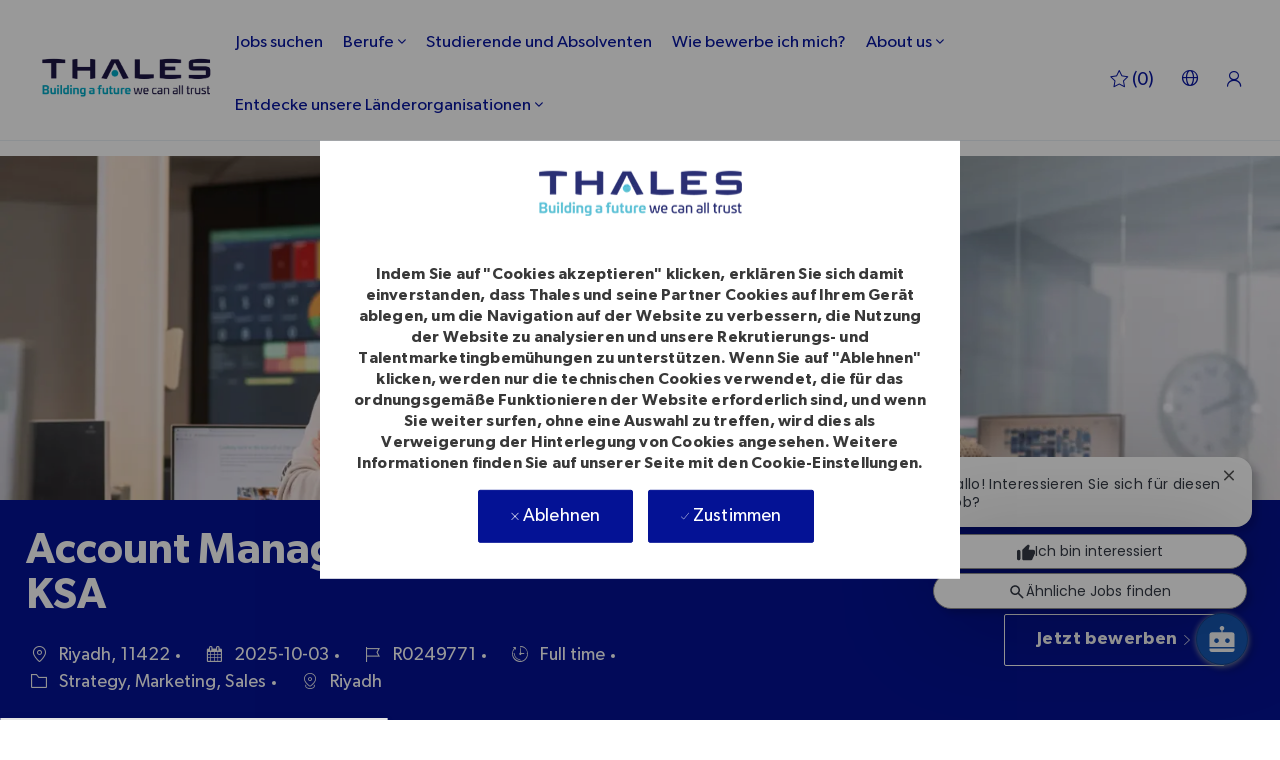

--- FILE ---
content_type: text/css
request_url: https://cdn.phenompeople.com/CareerConnectResources/TGPTGWGLOBAL/tenantcss/color-css-1725283655457.css
body_size: 613
content:
.ph-1W8WZ{
 color: #e01e00 !important;
}

.ph-1W8WZ-bg{
 background-color: #e01e00 !important;
}

.ph-1W8WZ-border{
 border-color: #e01e00 !important;
}

.ph-RTegK{
 color: #030f77 !important;
}

.ph-RTegK-bg{
 background-color: #030f77 !important;
}

.ph-RTegK-border{
 border-color: #030f77 !important;
}

.ph-oyWx3{
 color: #00bcdd !important;
}

.ph-oyWx3-bg{
 background-color: #00bcdd !important;
}

.ph-oyWx3-border{
 border-color: #00bcdd !important;
}

.ph-JkGVd{
 color: #0096b1 !important;
}

.ph-JkGVd-bg{
 background-color: #0096b1 !important;
}

.ph-JkGVd-border{
 border-color: #0096b1 !important;
}

.ph-9LLqN{
 color: #178244 !important;
}

.ph-9LLqN-bg{
 background-color: #178244 !important;
}

.ph-9LLqN-border{
 border-color: #178244 !important;
}

.ph-owai3{
 color: #4a4d65 !important;
}

.ph-owai3-bg{
 background-color: #4a4d65 !important;
}

.ph-owai3-border{
 border-color: #4a4d65 !important;
}

.ph-PcbIL{
 color: #041295 !important;
}

.ph-PcbIL-bg{
 background-color: #041295 !important;
}

.ph-PcbIL-border{
 border-color: #041295 !important;
}

.gray-color{
 color: #D8D8D8 !important;
}

.gray-color-bg{
 background-color: #D8D8D8 !important;
}

.gray-color-border{
 border-color: #D8D8D8 !important;
}

.gray-lighter{
 color: #F3F3F3 !important;
}

.gray-lighter-bg{
 background-color: #F3F3F3 !important;
}

.gray-lighter-border{
 border-color: #F3F3F3 !important;
}

.brand-color-secondary{
 color: #00bbdd !important;
}

.brand-color-secondary-bg{
 background-color: #00bbdd !important;
}

.brand-color-secondary-border{
 border-color: #00bbdd !important;
}

.darkar{
 color: #393939 !important;
}

.darkar-bg{
 background-color: #393939 !important;
}

.darkar-border{
 border-color: #393939 !important;
}

.dark-color-light{
 color: #7F7F7F !important;
}

.dark-color-light-bg{
 background-color: #7F7F7F !important;
}

.dark-color-light-border{
 border-color: #7F7F7F !important;
}

.gray-light{
 color: #E9E9E9 !important;
}

.gray-light-bg{
 background-color: #E9E9E9 !important;
}

.gray-light-border{
 border-color: #E9E9E9 !important;
}

.dark-color{
 color: #4A4A4A !important;
}

.dark-color-bg{
 background-color: #4A4A4A !important;
}

.dark-color-border{
 border-color: #4A4A4A !important;
}

.dark-color-lighter{
 color: #979797 !important;
}

.dark-color-lighter-bg{
 background-color: #979797 !important;
}

.dark-color-lighter-border{
 border-color: #979797 !important;
}

.gray-darkar{
 color: #C6C6C6 !important;
}

.gray-darkar-bg{
 background-color: #C6C6C6 !important;
}

.gray-darkar-border{
 border-color: #C6C6C6 !important;
}

.brand-color-primary{
 color: #041295 !important;
}

.brand-color-primary-bg{
 background-color: #041295 !important;
}

.brand-color-primary-border{
 border-color: #041295 !important;
}

.ph-tR7H0{
 color: #8b1e5c !important;
}

.ph-tR7H0-bg{
 background-color: #8b1e5c !important;
}

.ph-tR7H0-border{
 border-color: #8b1e5c !important;
}

.ph-A5K3N{
 color: #caae1d !important;
}

.ph-A5K3N-bg{
 background-color: #caae1d !important;
}

.ph-A5K3N-border{
 border-color: #caae1d !important;
}

.ph-KYHc6{
 color: #126836 !important;
}

.ph-KYHc6-bg{
 background-color: #126836 !important;
}

.ph-KYHc6-border{
 border-color: #126836 !important;
}

.ph-RizzM{
 color: #b36100 !important;
}

.ph-RizzM-bg{
 background-color: #b36100 !important;
}

.ph-RizzM-border{
 border-color: #b36100 !important;
}

.ph-SOU8L{
 color: #b31800 !important;
}

.ph-SOU8L-bg{
 background-color: #b31800 !important;
}

.ph-SOU8L-border{
 border-color: #b31800 !important;
}

.ph-ljNmR{
 color: #ffffff !important;
}

.ph-ljNmR-bg{
 background-color: #ffffff !important;
}

.ph-ljNmR-border{
 border-color: #ffffff !important;
}

.ph-Kd5DZ{
 color: #7c7fab !important;
}

.ph-Kd5DZ-bg{
 background-color: #7c7fab !important;
}

.ph-Kd5DZ-border{
 border-color: #7c7fab !important;
}

.ph-tB41k{
 color: #00ab8e !important;
}

.ph-tB41k-bg{
 background-color: #00ab8e !important;
}

.ph-tB41k-border{
 border-color: #00ab8e !important;
}

.ph-yomLY{
 color: #ffa300 !important;
}

.ph-yomLY-bg{
 background-color: #ffa300 !important;
}

.ph-yomLY-border{
 border-color: #ffa300 !important;
}

.ph-CnLKX{
 color: #ee2737 !important;
}

.ph-CnLKX-bg{
 background-color: #ee2737 !important;
}

.ph-CnLKX-border{
 border-color: #ee2737 !important;
}

.ph-zhM3V{
 color: #ae2573 !important;
}

.ph-zhM3V-bg{
 background-color: #ae2573 !important;
}

.ph-zhM3V-border{
 border-color: #ae2573 !important;
}

.ph-mCoxD{
 color: #515569 !important;
}

.ph-mCoxD-bg{
 background-color: #515569 !important;
}

.ph-mCoxD-border{
 border-color: #515569 !important;
}

.ph-7OTja{
 color: #c4d600 !important;
}

.ph-7OTja-bg{
 background-color: #c4d600 !important;
}

.ph-7OTja-border{
 border-color: #c4d600 !important;
}

.ph-TE1vu{
 color: #978c87 !important;
}

.ph-TE1vu-bg{
 background-color: #978c87 !important;
}

.ph-TE1vu-border{
 border-color: #978c87 !important;
}

.ph-vxjle{
 color: #fdda24 !important;
}

.ph-vxjle-bg{
 background-color: #fdda24 !important;
}

.ph-vxjle-border{
 border-color: #fdda24 !important;
}

.ph-gNr9W{
 color: #e4e4e8 !important;
}

.ph-gNr9W-bg{
 background-color: #e4e4e8 !important;
}

.ph-gNr9W-border{
 border-color: #e4e4e8 !important;
}



--- FILE ---
content_type: application/javascript
request_url: https://cdn.phenompeople.com/CareerConnectResources/TGPTGWGLOBAL/de_de/desktop/assets/scripts/1655381362570-custom.js
body_size: 1903
content:
function hasClass(element, cls) {
    return (' ' + element.className + ' ').indexOf(' ' + cls + ' ') > -1;
}

/*====== Header Mobile Menu functionality Start ======*/

function toggle_menu() {
    // debugger;
    var navBar = document.getElementsByClassName('header-menu')[0];
    var menuIcon = document.getElementsByClassName('icon')[0];
    var menuCloseIcon = document.querySelector('.nav-main-bar .mobile-close')
    var getBody = document.body;
    var mobilMenuBtn = document.querySelector('.mobile-menu-block .mobile-menu')

    if (navBar && !hasClass(navBar, 'show') && window.innerWidth <= 1024) {
        menuIcon.classList.remove('icon-menu-1');
        getBody.classList.add('move-left');
        menuCloseIcon.classList.add("show");
        navBar.classList.add("show");
        navBar.classList.add('mobile-menu-move');
        mobilMenuBtn.setAttribute('aria-expanded','true');
        mobilMenuBtn.classList.add('hide-focus');
        navBar.focus();
        // menuIcon.childElementCount
        // getBody.style.overflow = 'hidden';
        // navBar.setAttribute('tabindex','2');
    } else {
        menuIcon.classList.add('icon-menu-1');
        getBody.classList.remove('move-left');
        menuCloseIcon.classList.remove("show");
        navBar.classList.remove("show");
        document.querySelector('.mobile-menu').focus();
        navBar.classList.remove('mobile-menu-move');
        mobilMenuBtn.setAttribute('aria-expanded','false');
        mobilMenuBtn.classList.remove('hide-focus');
        // navBar.removeAttribute('tabindex','');
        // getBody.style.overflow = '';
    }
}

/*====== Header Mobile Menu functionality End ======*/
function dropDown(){
    var DropDownBtn = document.getElementsByClassName('subnav-dropdown')[0];
    var dropDownListParent = document.getElementsByClassName('drop-down')[0];
    var subMenuNav = document.getElementsByClassName('sub-navigation')[0];
    if(DropDownBtn && subMenuNav.classList.contains('show') == true ){
        dropDownListParent.classList.remove('active');
        DropDownBtn.setAttribute('aria-expanded','false');
        subMenuNav.classList.remove('show');
        subMenuNav.setAttribute('aria-hidden','true');
    }
    else{
        dropDownListParent.classList.add('active');
        DropDownBtn.setAttribute('aria-expanded','true');
        subMenuNav.classList.add('show');
        subMenuNav.setAttribute('aria-hidden','false');
    }
}
//to hide dropdown click outside
function persona_focuse_close_menu(){
    dropDown();
}
window.onload = navigationActive();
function navigationActive(){
    var getUrlLocation = window.location.href;
    var getCurrentPage = getUrlLocation.split(phApp.baseUrl)[1];
    var getHeader = document.querySelector('.ph-header');
    var getPageAnchor = getHeader.querySelector('[data-ph-href="'+getCurrentPage+'"]');
    // sticky header styles
    
    if(!getPageAnchor){
        getPageAnchor = getHeader.querySelector('[ph-href="'+getCurrentPage+'"]');
    }
    
    if(getPageAnchor){
        getPageAnchor.parentElement.classList.add('active');
        var getBtnMenu=getPageAnchor.parentElement.parentElement.previousElementSibling;
        if(getBtnMenu){
            if(getBtnMenu.nodeName == "BUTTON"){
                getBtnMenu.classList.add('active');
            }            
        }
    }
    document.addEventListener( "click", function(e){
        var getHeader = document.querySelector('.ph-header');
        var getSubNavDropDown = getHeader.querySelector('.subnav-dropdown');
        // var personaNavBar = document.querySelector('.ph-navigation .persona-navbar') ;
        var getSubmenu = getHeader.querySelector('.drop-down .sub-navigation');
        var currentTartget = e.target;
        var getAttribute = currentTartget.getAttribute("data-ph-id");
        var isButtonEle = getSubNavDropDown.querySelector('[data-ph-id="'+getAttribute+'"]') || (getSubNavDropDown.getAttribute("data-ph-id") ==  getAttribute) || getSubmenu.querySelector('[data-ph-id="'+getAttribute+'"]');
        
       if(!isButtonEle){
            if(getSubmenu.classList.contains('show')){
                getSubmenu.classList.remove('show');
                getSubmenu.parentElement.classList.remove('active');
                // getSubmenu.classList.add('hide');
            }
            else{
                // getSubmenu.classList.remove('hide');
            }
        }
        return true;
    })
}
function acceptGdpr (getGdprAccept){
    
}

// auto header top value using gdpr height
document.addEventListener('DOMContentLoaded', function (){
    var getSkiptContent=document.getElementById('skip-content');
    var getPhpageEle=document.querySelector('.ph-page');
    var getFooterEle=document.querySelector('footer');
    if(getFooterEle){
        getFooterEle.setAttribute('role','contentinfo');
    }
    setTimeout(function(){
        var getCockiePopUpStyle = document.querySelector('.cookie-popup-top');
        var getGdprAccept = document.querySelector('.cookie-button-area button');
        if(getCockiePopUpStyle){
            var getCookiePaddingTop = getCockiePopUpStyle.style.paddingTop;
        }
        var navBar = document.getElementsByClassName('header-menu')[0];
        var getHeroBlack = document.querySelector('.hero-block');
        if(getCookiePaddingTop && getHeroBlack && navBar ){
            getHeroBlack.style.top = getCookiePaddingTop;
            navBar.style.top = getCookiePaddingTop;
            if(getGdprAccept){
                getGdprAccept.addEventListener( "click", function (e, getGdprAccept){
                    var getCurrentTartget = e.target.parentElement;
                    var getHeroBlack = document.querySelector('.hero-block');
                    var navBar = document.getElementsByClassName('header-menu')[0];
                    if(getCurrentTartget){
                        getHeroBlack.style.top ="";
                        navBar.style.top = "";
                    }
                });
            }
        }
        else{
            getHeroBlack && (getHeroBlack.style.top="");
            navBar && (navBar.style.top = "");
        }
        navigationActive();
    }, 3000)
    // skip to main
    if(getSkiptContent){
        document.getElementById('skip-content').addEventListener('focus',function(){
            document.querySelector('.skip-main').style.height="40px";
            });
        document.getElementById("skip-content").addEventListener("focusout", function(){
            document.querySelector('.skip-main').style.height="auto";
        });
    }
    setTimeout(function(){
        if(getPhpageEle.getAttribute('role','main') == true){
            getPhpageEle.removeAttribute('role','main')
        }else{
            getPhpageEle.setAttribute('role','main')
        }
    },500);
    // skip to main end
    });
// gdpr close header top moving

document.addEventListener('DOMContentLoaded', setFocus(500));
function setFocus(setTime) {
    setTimeout(function() {
        var getHeaderLogo = document.querySelector('.nav-main-bar .mobile-logo a');
        if (getHeaderLogo) {
            getHeaderLogo.addEventListener('focus', function() {
                if (window.innerWidth <= 1024) {
                    if (document.querySelector('.nav-main-bar .nav').classList.contains('show') == true) {
                        toggle_menu();
                    }
                }
            })
        }else{
            setFocus(500)
        }

    }, setTime);
}

// Handling Multiple Main Regions
document.addEventListener('DOMContentLoaded', function() {
    var getPhpageEle=document.querySelector('.ph-page');
 
	setTimeout(function(){
		var removeRole = document.querySelector('.ph-component-cntr.ph-widget-box');
		var removeRoleInJd = document.querySelector('.banner-block');
		var removeRoleInTestimonialSlider = document.querySelector('.ph-container-content-block.ph-static-slider');
		var removeHeadingRoleInTestimonialSlider = document.querySelector('.ph-component-cntr.ph-widget-box');
	
		if(getPhpageEle){
            getPhpageEle.setAttribute('role','main');
            getPhpageEle.setAttribute('id','acc-skip-content');
		}
		if(removeRole){
			removeRole.removeAttribute('role');
		}
		if(removeRoleInJd){
			removeRoleInJd.removeAttribute('role');
		}
		if(removeRoleInTestimonialSlider){
			removeRoleInTestimonialSlider.firstElementChild.removeAttribute('role');
		}
		if(removeHeadingRoleInTestimonialSlider){
			removeHeadingRoleInTestimonialSlider.removeAttribute('role');
		}
		
	},500);
    
});


--- FILE ---
content_type: text/javascript
request_url: https://cdn.phenompeople.com/CareerConnectResources/common/js/caas-platform/vendor/minified.js
body_size: 42869
content:
/**
 * core-js 3.1.4
 * https://github.com/zloirock/core-js
 * License: http://rock.mit-license.org
 * © 2019 Denis Pushkarev (zloirock.ru)
 */
!function(kt){"use strict";function __webpack_require__(t){if(e[t])return e[t].exports;var n=e[t]={i:t,l:!1,exports:{}};return r[t].call(n.exports,n,n.exports,__webpack_require__),n.l=!0,n.exports}var r,e;e={},__webpack_require__.m=r=[function(t,n,r){r(1),r(60),r(61),r(62),r(63),r(64),r(65),r(66),r(67),r(68),r(69),r(70),r(71),r(72),r(73),r(74),r(77),r(80),r(82),r(84),r(85),r(86),r(87),r(89),r(90),r(92),r(100),r(101),r(102),r(103),r(111),r(112),r(114),r(115),r(116),r(118),r(119),r(120),r(121),r(122),r(123),r(125),r(126),r(127),r(128),r(134),r(135),r(137),r(138),r(139),r(143),r(144),r(146),r(147),r(149),r(150),r(151),r(152),r(159),r(161),r(162),r(163),r(165),r(166),r(168),r(169),r(171),r(172),r(173),r(174),r(175),r(176),r(177),r(178),r(179),r(180),r(181),r(184),r(185),r(187),r(189),r(190),r(191),r(192),r(193),r(195),r(197),r(199),r(200),r(202),r(203),r(205),r(206),r(207),r(208),r(210),r(211),r(212),r(213),r(214),r(215),r(216),r(218),r(219),r(220),r(221),r(222),r(223),r(224),r(225),r(226),r(227),r(229),r(230),r(231),r(232),r(240),r(241),r(242),r(243),r(244),r(245),r(246),r(247),r(248),r(249),r(250),r(251),r(252),r(253),r(254),r(257),r(259),r(260),r(261),r(262),r(264),r(267),r(268),r(269),r(270),r(274),r(275),r(277),r(278),r(279),r(280),r(281),r(282),r(283),r(284),r(286),r(287),r(288),r(291),r(292),r(293),r(294),r(295),r(296),r(297),r(298),r(299),r(300),r(301),r(302),r(303),r(308),r(309),r(310),r(311),r(312),r(313),r(314),r(315),r(316),r(317),r(318),r(319),r(320),r(321),r(322),r(323),r(324),r(325),r(326),r(327),r(328),r(329),r(330),r(331),r(332),r(333),r(334),r(335),r(336),r(337),r(338),r(339),r(340),r(341),r(343),r(344),r(345),r(346),r(347),r(349),r(350),r(351),r(353),r(356),r(357),r(358),r(359),r(361),r(362),r(364),r(365),r(366),r(367),r(368),r(369),r(371),r(372),r(373),r(374),r(375),r(376),r(377),r(379),r(380),r(381),r(382),r(383),r(384),r(385),r(386),r(387),r(388),r(389),r(390),r(391),r(392),r(393),r(395),r(396),r(397),r(398),r(399),r(400),r(401),r(402),r(403),r(405),r(406),r(407),r(409),r(410),r(411),r(412),r(413),r(414),r(415),r(416),r(417),r(418),r(419),r(420),r(421),r(422),r(423),r(424),r(425),r(426),r(427),r(428),r(429),r(430),r(431),r(432),r(433),r(434),r(435),r(436),r(437),r(439),r(440),r(441),r(442),r(443),r(447),r(446),t.exports=r(448)},function(t,n,r){function Ba(t,n){var r=X[t]=y(z[D]);return K(r,{type:W,tag:t,description:n}),a||(r.description=n),r}function Ea(n,t){h(n);var r=g(t),e=m(r).concat(ct(r));return U(e,function(t){a&&!ut.call(r,t)||at(n,t,r[t])}),n}function Ha(t,n){var r=g(t),e=v(n,!0);if(r!==q||!f(X,e)||f(Q,e)){var o=Y(r,e);return!o||!f(X,e)||f(r,N)&&r[N][e]||(o.enumerable=!0),o}}function Ia(t){var n=$(g(t)),r=[];return U(n,function(t){f(X,t)||f(R,t)||r.push(t)}),r}var e=r(2),o=r(3),i=r(24),a=r(5),u=r(44),c=r(6),f=r(15),s=r(45),l=r(14),h=r(20),p=r(46),g=r(9),v=r(13),d=r(8),y=r(47),m=r(49),b=r(35),x=r(51),w=r(42),S=r(4),A=r(19),E=r(7),O=r(18),I=r(21),M=r(22),P=r(28),R=r(30),_=r(29),j=r(52),k=r(53),T=r(54),F=r(55),L=r(26),U=r(56).forEach,N=P("hidden"),W="Symbol",D="prototype",C=j("toPrimitive"),K=L.set,B=L.getterFor(W),q=Object[D],z=o.Symbol,G=o.JSON,V=G&&G.stringify,Y=S.f,J=A.f,$=x.f,H=E.f,X=M("symbols"),Q=M("op-symbols"),Z=M("string-to-symbol-registry"),tt=M("symbol-to-string-registry"),nt=M("wks"),rt=o.QObject,et=!rt||!rt[D]||!rt[D].findChild,ot=a&&c(function(){return 7!=y(J({},"a",{get:function(){return J(this,"a",{value:7}).a}})).a})?function(t,n,r){var e=Y(q,n);e&&delete q[n],J(t,n,r),e&&t!==q&&J(q,n,e)}:J,it=u&&"symbol"==typeof z.iterator?function(t){return"symbol"==typeof t}:function(t){return Object(t)instanceof z},at=function defineProperty(t,n,r){t===q&&at(Q,n,r),h(t);var e=v(n,!0);return h(r),f(X,e)?(r.enumerable?(f(t,N)&&t[N][e]&&(t[N][e]=!1),r=y(r,{enumerable:d(0,!1)})):(f(t,N)||J(t,N,d(1,{})),t[N][e]=!0),ot(t,e,r)):J(t,e,r)},ut=(function create(t,n){return n===kt?y(t):Ea(y(t),n)},function propertyIsEnumerable(t){var n=v(t,!0),r=H.call(this,n);return!(this===q&&f(X,n)&&!f(Q,n))&&(!(r||!f(this,n)||!f(X,n)||f(this,N)&&this[N][n])||r)}),ct=function getOwnPropertySymbols(t){var n=t===q,r=$(n?Q:g(t)),e=[];return U(r,function(t){!f(X,t)||n&&!f(q,t)||e.push(X[t])}),e};u||(I((z=function Symbol(){if(this instanceof z)throw TypeError("Symbol is not a constructor");var t=arguments.length&&arguments[0]!==kt?String(arguments[0]):kt,n=_(t),r=function(t){this===q&&r.call(Q,t),f(this,N)&&f(this[N],n)&&(this[N][n]=!1),ot(this,n,d(1,t))};return a&&et&&ot(q,n,{configurable:!0,set:r}),Ba(n,t)})[D],"toString",function toString(){return B(this).tag}),E.f=ut,A.f=at,S.f=Ha,b.f=x.f=Ia,w.f=ct,a&&(J(z[D],"description",{configurable:!0,get:function description(){return B(this).description}}),i||I(q,"propertyIsEnumerable",ut,{unsafe:!0})),k.f=function(t){return Ba(j(t),t)}),e({global:!0,wrap:!0,forced:!u,sham:!u},{Symbol:z}),U(m(nt),function(t){T(t)}),e({target:W,stat:!0,forced:!u},{"for":function(t){var n=String(t);if(f(Z,n))return Z[n];var r=z(n);return tt[Z[n]=r]=n,r},keyFor:function keyFor(t){if(!it(t))throw TypeError(t+" is not a symbol");if(f(tt,t))return tt[t]},useSetter:function(){et=!0},useSimple:function(){et=!1}}),e({target:"Object",stat:!0,forced:!u,sham:!a},{create:function create(t,n){return n===kt?y(t):Ea(y(t),n)},defineProperty:at,defineProperties:Ea,getOwnPropertyDescriptor:Ha}),e({target:"Object",stat:!0,forced:!u},{getOwnPropertyNames:Ia,getOwnPropertySymbols:ct}),e({target:"Object",stat:!0,forced:c(function(){w.f(1)})},{getOwnPropertySymbols:function getOwnPropertySymbols(t){return w.f(p(t))}}),G&&e({target:"JSON",stat:!0,forced:!u||c(function(){var t=z();return"[null]"!=V([t])||"{}"!=V({a:t})||"{}"!=V(Object(t))})},{stringify:function stringify(t){for(var n,r,e=[t],o=1;o<arguments.length;)e.push(arguments[o++]);if(r=n=e[1],(l(n)||t!==kt)&&!it(t))return s(n)||(n=function(t,n){if("function"==typeof r&&(n=r.call(this,t,n)),!it(n))return n}),e[1]=n,V.apply(G,e)}}),z[D][C]||O(z[D],C,z[D].valueOf),F(z,W),R[N]=!0},function(t,n,r){var s=r(3),l=r(4).f,h=r(18),p=r(21),g=r(23),v=r(31),d=r(43);t.exports=function(t,n){var r,e,o,i,a,u=t.target,c=t.global,f=t.stat;if(r=c?s:f?s[u]||g(u,{}):(s[u]||{}).prototype)for(e in n){if(i=n[e],o=t.noTargetGet?(a=l(r,e))&&a.value:r[e],!d(c?e:u+(f?".":"#")+e,t.forced)&&o!==kt){if(typeof i==typeof o)continue;v(i,o)}(t.sham||o&&o.sham)&&h(i,"sham",!0),p(r,e,i,t)}}},function(t,n){function ic(t){return t&&t.Math==Math&&t}var r="object";t.exports=ic(typeof globalThis==r&&globalThis)||ic(typeof window==r&&window)||ic(typeof self==r&&self)||ic(typeof global==r&&global)||Function("return this")()},function(t,n,r){var e=r(5),o=r(7),i=r(8),a=r(9),u=r(13),c=r(15),f=r(16),s=Object.getOwnPropertyDescriptor;n.f=e?s:function getOwnPropertyDescriptor(t,n){if(t=a(t),n=u(n,!0),f)try{return s(t,n)}catch(r){}if(c(t,n))return i(!o.f.call(t,n),t[n])}},function(t,n,r){var e=r(6);t.exports=!e(function(){return 7!=Object.defineProperty({},"a",{get:function(){return 7}}).a})},function(t,n){t.exports=function(t){try{return!!t()}catch(n){return!0}}},function(t,n,r){var e={}.propertyIsEnumerable,o=Object.getOwnPropertyDescriptor,i=o&&!e.call({1:2},1);n.f=i?function propertyIsEnumerable(t){var n=o(this,t);return!!n&&n.enumerable}:e},function(t,n){t.exports=function(t,n){return{enumerable:!(1&t),configurable:!(2&t),writable:!(4&t),value:n}}},function(t,n,r){var e=r(10),o=r(12);t.exports=function(t){return e(o(t))}},function(t,n,r){var e=r(6),o=r(11),i="".split;t.exports=e(function(){return!Object("z").propertyIsEnumerable(0)})?function(t){return"String"==o(t)?i.call(t,""):Object(t)}:Object},function(t,n){var r={}.toString;t.exports=function(t){return r.call(t).slice(8,-1)}},function(t,n){t.exports=function(t){if(t==kt)throw TypeError("Can't call method on "+t);return t}},function(t,n,r){var o=r(14);t.exports=function(t,n){if(!o(t))return t;var r,e;if(n&&"function"==typeof(r=t.toString)&&!o(e=r.call(t)))return e;if("function"==typeof(r=t.valueOf)&&!o(e=r.call(t)))return e;if(!n&&"function"==typeof(r=t.toString)&&!o(e=r.call(t)))return e;throw TypeError("Can't convert object to primitive value")}},function(t,n){t.exports=function(t){return"object"==typeof t?null!==t:"function"==typeof t}},function(t,n){var r={}.hasOwnProperty;t.exports=function(t,n){return r.call(t,n)}},function(t,n,r){var e=r(5),o=r(6),i=r(17);t.exports=!e&&!o(function(){return 7!=Object.defineProperty(i("div"),"a",{get:function(){return 7}}).a})},function(t,n,r){var e=r(3),o=r(14),i=e.document,a=o(i)&&o(i.createElement);t.exports=function(t){return a?i.createElement(t):{}}},function(t,n,r){var e=r(5),o=r(19),i=r(8);t.exports=e?function(t,n,r){return o.f(t,n,i(1,r))}:function(t,n,r){return t[n]=r,t}},function(t,n,r){var e=r(5),o=r(16),i=r(20),a=r(13),u=Object.defineProperty;n.f=e?u:function defineProperty(t,n,r){if(i(t),n=a(n,!0),i(r),o)try{return u(t,n,r)}catch(e){}if("get"in r||"set"in r)throw TypeError("Accessors not supported");return"value"in r&&(t[n]=r.value),t}},function(t,n,r){var e=r(14);t.exports=function(t){if(!e(t))throw TypeError(String(t)+" is not an object");return t}},function(t,n,r){var u=r(3),e=r(22),c=r(18),f=r(15),s=r(23),o=r(25),i=r(26),a=i.get,l=i.enforce,h=String(o).split("toString");e("inspectSource",function(t){return o.call(t)}),(t.exports=function(t,n,r,e){var o=!!e&&!!e.unsafe,i=!!e&&!!e.enumerable,a=!!e&&!!e.noTargetGet;"function"==typeof r&&("string"!=typeof n||f(r,"name")||c(r,"name",n),l(r).source=h.join("string"==typeof n?n:"")),t!==u?(o?!a&&t[n]&&(i=!0):delete t[n],i?t[n]=r:c(t,n,r)):i?t[n]=r:s(n,r)})(Function.prototype,"toString",function toString(){return"function"==typeof this&&a(this).source||o.call(this)})},function(t,n,r){var e=r(3),o=r(23),i=r(24),a="__core-js_shared__",u=e[a]||o(a,{});(t.exports=function(t,n){return u[t]||(u[t]=n!==kt?n:{})})("versions",[]).push({version:"3.1.3",mode:i?"pure":"global",copyright:"© 2019 Denis Pushkarev (zloirock.ru)"})},function(t,n,r){var e=r(3),o=r(18);t.exports=function(t,n){try{o(e,t,n)}catch(r){e[t]=n}return n}},function(t,n){t.exports=!1},function(t,n,r){var e=r(22);t.exports=e("native-function-to-string",Function.toString)},function(t,n,r){var e,o,i,a=r(27),u=r(3),c=r(14),f=r(18),s=r(15),l=r(28),h=r(30);if(a){var p=new u.WeakMap,g=p.get,v=p.has,d=p.set;e=function(t,n){return d.call(p,t,n),n},o=function(t){return g.call(p,t)||{}},i=function(t){return v.call(p,t)}}else{var y=l("state");h[y]=!0,e=function(t,n){return f(t,y,n),n},o=function(t){return s(t,y)?t[y]:{}},i=function(t){return s(t,y)}}t.exports={set:e,get:o,has:i,enforce:function(t){return i(t)?o(t):e(t,{})},getterFor:function(r){return function(t){var n;if(!c(t)||(n=o(t)).type!==r)throw TypeError("Incompatible receiver, "+r+" required");return n}}}},function(t,n,r){var e=r(3),o=r(25),i=e.WeakMap;t.exports="function"==typeof i&&/native code/.test(o.call(i))},function(t,n,r){var e=r(22),o=r(29),i=e("keys");t.exports=function(t){return i[t]||(i[t]=o(t))}},function(t,n){var r=0,e=Math.random();t.exports=function(t){return"Symbol("+String(t===kt?"":t)+")_"+(++r+e).toString(36)}},function(t,n){t.exports={}},function(t,n,r){var u=r(15),c=r(32),f=r(4),s=r(19);t.exports=function(t,n){for(var r=c(n),e=s.f,o=f.f,i=0;i<r.length;i++){var a=r[i];u(t,a)||e(t,a,o(n,a))}}},function(t,n,r){var e=r(33),o=r(35),i=r(42),a=r(20);t.exports=e("Reflect","ownKeys")||function ownKeys(t){var n=o.f(a(t)),r=i.f;return r?n.concat(r(t)):n}},function(t,n,r){function Og(t){return"function"==typeof t?t:kt}var e=r(34),o=r(3);t.exports=function(t,n){return arguments.length<2?Og(e[t])||Og(o[t]):e[t]&&e[t][n]||o[t]&&o[t][n]}},function(t,n,r){t.exports=r(3)},function(t,n,r){var e=r(36),o=r(41).concat("length","prototype");n.f=Object.getOwnPropertyNames||function getOwnPropertyNames(t){return e(t,o)}},function(t,n,r){var a=r(15),u=r(9),c=r(37).indexOf,f=r(30);t.exports=function(t,n){var r,e=u(t),o=0,i=[];for(r in e)!a(f,r)&&a(e,r)&&i.push(r);for(;o<n.length;)a(e,r=n[o++])&&(~c(i,r)||i.push(r));return i}},function(t,n,r){function th(u){return function(t,n,r){var e,o=c(t),i=f(o.length),a=s(r,i);if(u&&n!=n){for(;a<i;)if((e=o[a++])!=e)return!0}else for(;a<i;a++)if((u||a in o)&&o[a]===n)return u||a||0;return!u&&-1}}var c=r(9),f=r(38),s=r(40);t.exports={includes:th(!0),indexOf:th(!1)}},function(t,n,r){var e=r(39),o=Math.min;t.exports=function(t){return 0<t?o(e(t),9007199254740991):0}},function(t,n){var r=Math.ceil,e=Math.floor;t.exports=function(t){return isNaN(t=+t)?0:(0<t?e:r)(t)}},function(t,n,r){var e=r(39),o=Math.max,i=Math.min;t.exports=function(t,n){var r=e(t);return r<0?o(r+n,0):i(r,n)}},function(t,n){t.exports=["constructor","hasOwnProperty","isPrototypeOf","propertyIsEnumerable","toLocaleString","toString","valueOf"]},function(t,n){n.f=Object.getOwnPropertySymbols},function(t,n,r){function di(t,n){var r=a[i(t)];return r==c||r!=u&&("function"==typeof n?e(n):!!n)}var e=r(6),o=/#|\.prototype\./,i=di.normalize=function(t){return String(t).replace(o,".").toLowerCase()},a=di.data={},u=di.NATIVE="N",c=di.POLYFILL="P";t.exports=di},function(t,n,r){var e=r(6);t.exports=!!Object.getOwnPropertySymbols&&!e(function(){return!String(Symbol())})},function(t,n,r){var e=r(11);t.exports=Array.isArray||function isArray(t){return"Array"==e(t)}},function(t,n,r){var e=r(12);t.exports=function(t){return Object(e(t))}},function(t,n,r){function Mi(){}var e=r(20),o=r(48),i=r(41),a=r(30),u=r(50),c=r(17),f=r(28)("IE_PROTO"),s="prototype",l=function(){var t,n=c("iframe"),r=i.length,e="script";for(n.style.display="none",u.appendChild(n),n.src=String("javascript:"),(t=n.contentWindow.document).open(),t.write("<script>document.F=Object</"+e+">"),t.close(),l=t.F;r--;)delete l[s][i[r]];return l()};t.exports=Object.create||function create(t,n){var r;return null!==t?(Mi[s]=e(t),r=new Mi,Mi[s]=null,r[f]=t):r=l(),n===kt?r:o(r,n)},a[f]=!0},function(t,n,r){var e=r(5),a=r(19),u=r(20),c=r(49);t.exports=e?Object.defineProperties:function defineProperties(t,n){u(t);for(var r,e=c(n),o=e.length,i=0;i<o;)a.f(t,r=e[i++],n[r]);return t}},function(t,n,r){var e=r(36),o=r(41);t.exports=Object.keys||function keys(t){return e(t,o)}},function(t,n,r){var e=r(33);t.exports=e("document","documentElement")},function(t,n,r){var e=r(9),o=r(35).f,i={}.toString,a="object"==typeof window&&window&&Object.getOwnPropertyNames?Object.getOwnPropertyNames(window):[];t.exports.f=function getOwnPropertyNames(t){return a&&"[object Window]"==i.call(t)?function(t){try{return o(t)}catch(n){return a.slice()}}(t):o(e(t))}},function(t,n,r){var e=r(3),o=r(22),i=r(29),a=r(44),u=e.Symbol,c=o("wks");t.exports=function(t){return c[t]||(c[t]=a&&u[t]||(a?u:i)("Symbol."+t))}},function(t,n,r){n.f=r(52)},function(t,n,r){var e=r(34),o=r(15),i=r(53),a=r(19).f;t.exports=function(t){var n=e.Symbol||(e.Symbol={});o(n,t)||a(n,t,{value:i.f(t)})}},function(t,n,r){var e=r(19).f,o=r(15),i=r(52)("toStringTag");t.exports=function(t,n,r){t&&!o(t=r?t:t.prototype,i)&&e(t,i,{configurable:!0,value:n})}},function(t,n,r){function sk(p){var g=1==p,v=2==p,d=3==p,y=4==p,m=6==p,b=5==p||m;return function(t,n,r,e){for(var o,i,a=S(t),u=w(a),c=x(n,r,3),f=A(u.length),s=0,l=e||E,h=g?l(t,f):v?l(t,0):kt;s<f;s++)if((b||s in u)&&(i=c(o=u[s],s,a),p))if(g)h[s]=i;else if(i)switch(p){case 3:return!0;case 5:return o;case 6:return s;case 2:O.call(h,o)}else if(y)return!1;return m?-1:d||y?y:h}}var x=r(57),w=r(10),S=r(46),A=r(38),E=r(59),O=[].push;t.exports={forEach:sk(0),map:sk(1),filter:sk(2),some:sk(3),every:sk(4),find:sk(5),findIndex:sk(6)}},function(t,n,r){var i=r(58);t.exports=function(e,o,t){if(i(e),o===kt)return e;switch(t){case 0:return function(){return e.call(o)};case 1:return function(t){return e.call(o,t)};case 2:return function(t,n){return e.call(o,t,n)};case 3:return function(t,n,r){return e.call(o,t,n,r)}}return function(){return e.apply(o,arguments)}}},function(t,n){t.exports=function(t){if("function"!=typeof t)throw TypeError(String(t)+" is not a function");return t}},function(t,n,r){var e=r(14),o=r(45),i=r(52)("species");t.exports=function(t,n){var r;return o(t)&&("function"!=typeof(r=t.constructor)||r!==Array&&!o(r.prototype)?e(r)&&null===(r=r[i])&&(r=kt):r=kt),new(r===kt?Array:r)(0===n?0:n)}},function(t,n,r){var e=r(2),o=r(5),i=r(3),a=r(15),u=r(14),c=r(19).f,f=r(31),s=i.Symbol;if(o&&"function"==typeof s&&(!("description"in s.prototype)||s().description!==kt)){var l={},h=function Symbol(){var t=arguments.length<1||arguments[0]===kt?kt:String(arguments[0]),n=this instanceof h?new s(t):t===kt?s():s(t);return""===t&&(l[n]=!0),n};f(h,s);var p=h.prototype=s.prototype;p.constructor=h;var g=p.toString,v="Symbol(test)"==String(s("test")),d=/^Symbol\((.*)\)[^)]+$/;c(p,"description",{configurable:!0,get:function description(){var t=u(this)?this.valueOf():this,n=g.call(t);if(a(l,t))return"";var r=v?n.slice(7,-1):n.replace(d,"$1");return""===r?kt:r}}),e({global:!0,forced:!0},{Symbol:h})}},function(t,n,r){r(54)("asyncIterator")},function(t,n,r){r(54)("hasInstance")},function(t,n,r){r(54)("isConcatSpreadable")},function(t,n,r){r(54)("iterator")},function(t,n,r){r(54)("match")},function(t,n,r){r(54)("matchAll")},function(t,n,r){r(54)("replace")},function(t,n,r){r(54)("search")},function(t,n,r){r(54)("species")},function(t,n,r){r(54)("split")},function(t,n,r){r(54)("toPrimitive")},function(t,n,r){r(54)("toStringTag")},function(t,n,r){r(54)("unscopables")},function(t,n,r){function Xm(t){if(!a(t))return!1;var n=t[c];return n!==kt?!!n:i(t)}var e=r(2),o=r(6),i=r(45),a=r(14),f=r(46),s=r(38),l=r(75),h=r(59),u=r(76),c=r(52)("isConcatSpreadable"),p=9007199254740991,g="Maximum allowed index exceeded",v=!o(function(){var t=[];return t[c]=!1,t.concat()[0]!==t}),d=u("concat");e({target:"Array",proto:!0,forced:!v||!d},{concat:function concat(t){var n,r,e,o,i,a=f(this),u=h(a,0),c=0;for(n=-1,e=arguments.length;n<e;n++)if(Xm(i=-1===n?a:arguments[n])){if(o=s(i.length),p<c+o)throw TypeError(g);for(r=0;r<o;r++,c++)r in i&&l(u,c,i[r])}else{if(p<=c)throw TypeError(g);l(u,c++,i)}return u.length=c,u}})},function(t,n,r){var o=r(13),i=r(19),a=r(8);t.exports=function(t,n,r){var e=o(n);e in t?i.f(t,e,a(0,r)):t[e]=r}},function(t,n,r){var e=r(6),o=r(52)("species");t.exports=function(n){return!e(function(){var t=[];return(t.constructor={})[o]=function(){return{foo:1}},1!==t[n](Boolean).foo})}},function(t,n,r){var e=r(2),o=r(78),i=r(79);e({target:"Array",proto:!0},{copyWithin:o}),i("copyWithin")},function(t,n,r){var f=r(46),s=r(40),l=r(38),h=Math.min;t.exports=[].copyWithin||function copyWithin(t,n){var r=f(this),e=l(r.length),o=s(t,e),i=s(n,e),a=2<arguments.length?arguments[2]:kt,u=h((a===kt?e:s(a,e))-i,e-o),c=1;for(i<o&&o<i+u&&(c=-1,i+=u-1,o+=u-1);0<u--;)i in r?r[o]=r[i]:delete r[o],o+=c,i+=c;return r}},function(t,n,r){var e=r(52),o=r(47),i=r(18),a=e("unscopables"),u=Array.prototype;u[a]==kt&&i(u,a,o(null)),t.exports=function(t){u[a][t]=!0}},function(t,n,r){var e=r(2),o=r(56).every;e({target:"Array",proto:!0,forced:r(81)("every")},{every:function every(t){return o(this,t,1<arguments.length?arguments[1]:kt)}})},function(t,n,r){var e=r(6);t.exports=function(t,n){var r=[][t];return!r||!e(function(){r.call(null,n||function(){throw 1},1)})}},function(t,n,r){var e=r(2),o=r(83),i=r(79);e({target:"Array",proto:!0},{fill:o}),i("fill")},function(t,n,r){var u=r(46),c=r(40),f=r(38);t.exports=function fill(t){for(var n=u(this),r=f(n.length),e=arguments.length,o=c(1<e?arguments[1]:kt,r),i=2<e?arguments[2]:kt,a=i===kt?r:c(i,r);o<a;)n[o++]=t;return n}},function(t,n,r){var e=r(2),o=r(56).filter;e({target:"Array",proto:!0,forced:!r(76)("filter")},{filter:function filter(t){return o(this,t,1<arguments.length?arguments[1]:kt)}})},function(t,n,r){var e=r(2),o=r(56).find,i=r(79),a="find",u=!0;a in[]&&Array(1)[a](function(){u=!1}),e({target:"Array",proto:!0,forced:u},{find:function find(t){return o(this,t,1<arguments.length?arguments[1]:kt)}}),i(a)},function(t,n,r){var e=r(2),o=r(56).findIndex,i=r(79),a="findIndex",u=!0;a in[]&&Array(1)[a](function(){u=!1}),e({target:"Array",proto:!0,forced:u},{findIndex:function findIndex(t){return o(this,t,1<arguments.length?arguments[1]:kt)}}),i(a)},function(t,n,r){var e=r(2),o=r(88),i=r(46),a=r(38),u=r(39),c=r(59);e({target:"Array",proto:!0},{flat:function flat(){var t=arguments.length?arguments[0]:kt,n=i(this),r=a(n.length),e=c(n,0);return e.length=o(e,n,n,r,0,t===kt?1:u(t)),e}})},function(t,n,r){var h=r(45),p=r(38),g=r(57),v=function(t,n,r,e,o,i,a,u){for(var c,f=o,s=0,l=!!a&&g(a,u,3);s<e;){if(s in r){if(c=l?l(r[s],s,n):r[s],0<i&&h(c))f=v(t,n,c,p(c.length),f,i-1)-1;else{if(9007199254740991<=f)throw TypeError("Exceed the acceptable array length");t[f]=c}f++}s++}return f};t.exports=v},function(t,n,r){var e=r(2),o=r(88),i=r(46),a=r(38),u=r(58),c=r(59);e({target:"Array",proto:!0},{flatMap:function flatMap(t){var n,r=i(this),e=a(r.length);return u(t),(n=c(r,0)).length=o(n,r,r,e,0,1,t,1<arguments.length?arguments[1]:kt),n}})},function(t,n,r){var e=r(2),o=r(91);e({target:"Array",proto:!0,forced:[].forEach!=o},{forEach:o})},function(t,n,r){var e=r(56).forEach,o=r(81);t.exports=o("forEach")?function forEach(t){return e(this,t,1<arguments.length?arguments[1]:kt)}:[].forEach},function(t,n,r){var e=r(2),o=r(93);e({target:"Array",stat:!0,forced:!r(99)(function(t){Array.from(t)})},{from:o})},function(t,n,r){var h=r(57),p=r(46),g=r(94),v=r(95),d=r(38),y=r(75),m=r(97);t.exports=function from(t){var n,r,e,o,i=p(t),a="function"==typeof this?this:Array,u=arguments.length,c=1<u?arguments[1]:kt,f=c!==kt,s=0,l=m(i);if(f&&(c=h(c,2<u?arguments[2]:kt,2)),l==kt||a==Array&&v(l))for(r=new a(n=d(i.length));s<n;s++)y(r,s,f?c(i[s],s):i[s]);else for(o=l.call(i),r=new a;!(e=o.next()).done;s++)y(r,s,f?g(o,c,[e.value,s],!0):e.value);return r.length=s,r}},function(t,n,r){var a=r(20);t.exports=function(t,n,r,e){try{return e?n(a(r)[0],r[1]):n(r)}catch(i){var o=t["return"];throw o!==kt&&a(o.call(t)),i}}},function(t,n,r){var e=r(52),o=r(96),i=e("iterator"),a=Array.prototype;t.exports=function(t){return t!==kt&&(o.Array===t||a[i]===t)}},function(t,n){t.exports={}},function(t,n,r){var e=r(98),o=r(96),i=r(52)("iterator");t.exports=function(t){if(t!=kt)return t[i]||t["@@iterator"]||o[e(t)]}},function(t,n,r){var o=r(11),i=r(52)("toStringTag"),a="Arguments"==o(function(){return arguments}());t.exports=function(t){var n,r,e;return t===kt?"Undefined":null===t?"Null":"string"==typeof(r=function(t,n){try{return t[n]}catch(r){}}(n=Object(t),i))?r:a?o(n):"Object"==(e=o(n))&&"function"==typeof n.callee?"Arguments":e}},function(t,n,r){var o=r(52)("iterator"),i=!1;try{var e=0,a={next:function(){return{done:!!e++}},"return":function(){i=!0}};a[o]=function(){return this},Array.from(a,function(){throw 2})}catch(u){}t.exports=function(t,n){if(!n&&!i)return!1;var r=!1;try{var e={};e[o]=function(){return{next:function(){return{done:r=!0}}}},t(e)}catch(u){}return r}},function(t,n,r){var e=r(2),o=r(37).includes,i=r(79);e({target:"Array",proto:!0},{includes:function includes(t){return o(this,t,1<arguments.length?arguments[1]:kt)}}),i("includes")},function(t,n,r){var e=r(2),o=r(37).indexOf,i=r(81),a=[].indexOf,u=!!a&&1/[1].indexOf(1,-0)<0,c=i("indexOf");e({target:"Array",proto:!0,forced:u||c},{indexOf:function indexOf(t){return u?a.apply(this,arguments)||0:o(this,t,1<arguments.length?arguments[1]:kt)}})},function(t,n,r){r(2)({target:"Array",stat:!0},{isArray:r(45)})},function(t,n,r){var e=r(9),o=r(79),i=r(96),a=r(26),u=r(104),c="Array Iterator",f=a.set,s=a.getterFor(c);t.exports=u(Array,"Array",function(t,n){f(this,{type:c,target:e(t),index:0,kind:n})},function(){var t=s(this),n=t.target,r=t.kind,e=t.index++;return!n||n.length<=e?{value:t.target=kt,done:!0}:"keys"==r?{value:e,done:!1}:"values"==r?{value:n[e],done:!1}:{value:[e,n[e]],done:!1}},"values"),i.Arguments=i.Array,o("keys"),o("values"),o("entries")},function(t,n,r){function ct(){return this}var d=r(2),y=r(105),m=r(107),b=r(109),x=r(55),w=r(18),S=r(21),e=r(52),A=r(24),E=r(96),o=r(106),O=o.IteratorPrototype,I=o.BUGGY_SAFARI_ITERATORS,M=e("iterator"),P="values",R="entries";t.exports=function(t,n,r,e,o,i,a){y(r,n,e);function kt(t){if(t===o&&g)return g;if(!I&&t in h)return h[t];switch(t){case"keys":return function keys(){return new r(this,t)};case P:return function values(){return new r(this,t)};case R:return function entries(){return new r(this,t)}}return function(){return new r(this)}}var u,c,f,s=n+" Iterator",l=!1,h=t.prototype,p=h[M]||h["@@iterator"]||o&&h[o],g=!I&&p||kt(o),v="Array"==n&&h.entries||p;if(v&&(u=m(v.call(new t)),O!==Object.prototype&&u.next&&(A||m(u)===O||(b?b(u,O):"function"!=typeof u[M]&&w(u,M,ct)),x(u,s,!0,!0),A&&(E[s]=ct))),o==P&&p&&p.name!==P&&(l=!0,g=function values(){return p.call(this)}),A&&!a||h[M]===g||w(h,M,g),E[n]=g,o)if(c={values:kt(P),keys:i?g:kt("keys"),entries:kt(R)},a)for(f in c)!I&&!l&&f in h||S(h,f,c[f]);else d({target:n,proto:!0,forced:I||l},c);return c}},function(t,n,r){function Dt(){return this}var o=r(106).IteratorPrototype,i=r(47),a=r(8),u=r(55),c=r(96);t.exports=function(t,n,r){var e=n+" Iterator";return t.prototype=i(o,{next:a(1,r)}),u(t,e,!1,!0),c[e]=Dt,t}},function(t,n,r){var e,o,i,a=r(107),u=r(18),c=r(15),f=r(52),s=r(24),l=f("iterator"),h=!1;[].keys&&("next"in(i=[].keys())?(o=a(a(i)))!==Object.prototype&&(e=o):h=!0),e==kt&&(e={}),s||c(e,l)||u(e,l,function(){return this}),t.exports={IteratorPrototype:e,BUGGY_SAFARI_ITERATORS:h}},function(t,n,r){var e=r(15),o=r(46),i=r(28),a=r(108),u=i("IE_PROTO"),c=Object.prototype;t.exports=a?Object.getPrototypeOf:function(t){return t=o(t),e(t,u)?t[u]:"function"==typeof t.constructor&&t instanceof t.constructor?t.constructor.prototype:t instanceof Object?c:null}},function(t,n,r){var e=r(6);t.exports=!e(function(){function F(){}return F.prototype.constructor=null,Object.getPrototypeOf(new F)!==F.prototype})},function(t,n,r){var o=r(20),i=r(110);t.exports=Object.setPrototypeOf||("__proto__"in{}?function(){var r,e=!1,t={};try{(r=Object.getOwnPropertyDescriptor(Object.prototype,"__proto__").set).call(t,[]),e=t instanceof Array}catch(n){}return function setPrototypeOf(t,n){return o(t),i(n),e?r.call(t,n):t.__proto__=n,t}}():kt)},function(t,n,r){var e=r(14);t.exports=function(t){if(!e(t)&&null!==t)throw TypeError("Can't set "+String(t)+" as a prototype");return t}},function(t,n,r){var e=r(2),o=r(10),i=r(9),a=r(81),u=[].join,c=o!=Object,f=a("join",",");e({target:"Array",proto:!0,forced:c||f},{join:function join(t){return u.call(i(this),t===kt?",":t)}})},function(t,n,r){var e=r(2),o=r(113);e({target:"Array",proto:!0,forced:o!==[].lastIndexOf},{lastIndexOf:o})},function(t,n,r){var o=r(9),i=r(39),a=r(38),e=r(81),u=Math.min,c=[].lastIndexOf,f=!!c&&1/[1].lastIndexOf(1,-0)<0,s=e("lastIndexOf");t.exports=f||s?function lastIndexOf(t){if(f)return c.apply(this,arguments)||0;var n=o(this),r=a(n.length),e=r-1;for(1<arguments.length&&(e=u(e,i(arguments[1]))),e<0&&(e=r+e);0<=e;e--)if(e in n&&n[e]===t)return e||0;return-1}:c},function(t,n,r){var e=r(2),o=r(56).map;e({target:"Array",proto:!0,forced:!r(76)("map")},{map:function map(t){return o(this,t,1<arguments.length?arguments[1]:kt)}})},function(t,n,r){var e=r(2),o=r(6),i=r(75);e({target:"Array",stat:!0,forced:o(function(){function F(){}return!(Array.of.call(F)instanceof F)})},{of:function of(){for(var t=0,n=arguments.length,r=new("function"==typeof this?this:Array)(n);t<n;)i(r,t,arguments[t++]);return r.length=n,r}})},function(t,n,r){var e=r(2),o=r(117).left;e({target:"Array",proto:!0,forced:r(81)("reduce")},{reduce:function reduce(t){return o(this,t,arguments.length,1<arguments.length?arguments[1]:kt)}})},function(t,n,r){function Hv(f){return function(t,n,r,e){s(n);var o=l(t),i=h(o),a=p(o.length),u=f?a-1:0,c=f?-1:1;if(r<2)for(;;){if(u in i){e=i[u],u+=c;break}if(u+=c,f?u<0:a<=u)throw TypeError("Reduce of empty array with no initial value")}for(;f?0<=u:u<a;u+=c)u in i&&(e=n(e,i[u],u,o));return e}}var s=r(58),l=r(46),h=r(10),p=r(38);t.exports={left:Hv(!1),right:Hv(!0)}},function(t,n,r){var e=r(2),o=r(117).right;e({target:"Array",proto:!0,forced:r(81)("reduceRight")},{reduceRight:function reduceRight(t){return o(this,t,arguments.length,1<arguments.length?arguments[1]:kt)}})},function(t,n,r){var e=r(2),o=r(45),i=[].reverse,a=[1,2];e({target:"Array",proto:!0,forced:String(a)===String(a.reverse())},{reverse:function reverse(){return o(this)&&(this.length=this.length),i.call(this)}})},function(t,n,r){var e=r(2),f=r(14),s=r(45),l=r(40),h=r(38),p=r(9),g=r(75),o=r(76),v=r(52)("species"),d=[].slice,y=Math.max;e({target:"Array",proto:!0,forced:!o("slice")},{slice:function slice(t,n){var r,e,o,i=p(this),a=h(i.length),u=l(t,a),c=l(n===kt?a:n,a);if(s(i)&&("function"!=typeof(r=i.constructor)||r!==Array&&!s(r.prototype)?f(r)&&null===(r=r[v])&&(r=kt):r=kt,r===Array||r===kt))return d.call(i,u,c);for(e=new(r===kt?Array:r)(y(c-u,0)),o=0;u<c;u++,o++)u in i&&g(e,o,i[u]);return e.length=o,e}})},function(t,n,r){var e=r(2),o=r(56).some;e({target:"Array",proto:!0,forced:r(81)("some")},{some:function some(t){return o(this,t,1<arguments.length?arguments[1]:kt)}})},function(t,n,r){var e=r(2),o=r(58),i=r(46),a=r(6),u=r(81),c=[].sort,f=[1,2,3],s=a(function(){f.sort(kt)}),l=a(function(){f.sort(null)}),h=u("sort");e({target:"Array",proto:!0,forced:s||!l||h},{sort:function sort(t){return t===kt?c.call(i(this)):c.call(i(this),o(t))}})},function(t,n,r){r(124)("Array")},function(t,n,r){var e=r(33),o=r(19),i=r(52),a=r(5),u=i("species");t.exports=function(t){var n=e(t);a&&n&&!n[u]&&(0,o.f)(n,u,{configurable:!0,get:function(){return this}})}},function(t,n,r){var e=r(2),h=r(40),p=r(39),g=r(38),v=r(46),d=r(59),y=r(75),o=r(76),m=Math.max,b=Math.min;e({target:"Array",proto:!0,forced:!o("splice")},{splice:function splice(t,n){var r,e,o,i,a,u,c=v(this),f=g(c.length),s=h(t,f),l=arguments.length;if(0===l?r=e=0:e=1===l?(r=0,f-s):(r=l-2,b(m(p(n),0),f-s)),9007199254740991<f+r-e)throw TypeError("Maximum allowed length exceeded");for(o=d(c,e),i=0;i<e;i++)(a=s+i)in c&&y(o,i,c[a]);if(r<(o.length=e)){for(i=s;i<f-e;i++)u=i+r,(a=i+e)in c?c[u]=c[a]:delete c[u];for(i=f;f-e+r<i;i--)delete c[i-1]}else if(e<r)for(i=f-e;s<i;i--)u=i+r-1,(a=i+e-1)in c?c[u]=c[a]:delete c[u];for(i=0;i<r;i++)c[i+s]=arguments[i+2];return c.length=f-e+r,o}})},function(t,n,r){r(79)("flat")},function(t,n,r){r(79)("flatMap")},function(t,n,r){var e=r(2),o=r(3),i=r(129),a=r(124),u="ArrayBuffer",c=i[u];e({global:!0,forced:o[u]!==c},{ArrayBuffer:c}),a(u)},function(t,n,r){function My(t,n,r){var e,o,i,a=new Array(r),u=8*r-n-1,c=(1<<u)-1,f=c>>1,s=23===n?_(2,-24)-_(2,-77):0,l=t<0||0===t&&1/t<0?1:0,h=0;for((t=R(t))!=t||t===1/0?(o=t!=t?1:0,e=c):(e=j(k(t)/T),t*(i=_(2,-e))<1&&(e--,i*=2),2<=(t+=1<=e+f?s/i:s*_(2,1-f))*i&&(e++,i/=2),c<=e+f?(o=0,e=c):1<=e+f?(o=(t*i-1)*_(2,n),e+=f):(o=t*_(2,f-1)*_(2,n),e=0));8<=n;a[h++]=255&o,o/=256,n-=8);for(e=e<<n|o,u+=n;0<u;a[h++]=255&e,e/=256,u-=8);return a[--h]|=128*l,a}function Ny(t,n){var r,e=t.length,o=8*e-n-1,i=(1<<o)-1,a=i>>1,u=o-7,c=e-1,f=t[c--],s=127&f;for(f>>=7;0<u;s=256*s+t[c],c--,u-=8);for(r=s&(1<<-u)-1,s>>=-u,u+=n;0<u;r=256*r+t[c],c--,u-=8);if(0===s)s=1-a;else{if(s===i)return r?NaN:f?-1/0:1/0;r+=_(2,n),s-=a}return(f?-1:1)*r*_(2,s-n)}function Oy(t){return t[3]<<24|t[2]<<16|t[1]<<8|t[0]}function Py(t){return[255&t]}function Qy(t){return[255&t,t>>8&255]}function Ry(t){return[255&t,t>>8&255,t>>16&255,t>>24&255]}function Sy(t){return My(t,23,4)}function Ty(t){return My(t,52,8)}function Uy(t,n){g(t[S],n,{get:function(){return m(this)[n]}})}function Vy(t,n,r,e){var o=h(+r),i=m(t);if(i.byteLength<o+n)throw P(A);var a=m(i.buffer).bytes,u=o+i.byteOffset,c=a.slice(u,u+n);return e?c:c.reverse()}function Wy(t,n,r,e,o,i){var a=h(+r),u=m(t);if(u.byteLength<a+n)throw P(A);for(var c=m(u.buffer).bytes,f=a+u.byteOffset,s=e(+o),l=0;l<n;l++)c[f+l]=s[i?l:n-l-1]}var e=r(3),i=r(5),o=r(130).NATIVE_ARRAY_BUFFER,a=r(18),u=r(131),c=r(6),f=r(132),s=r(39),l=r(38),h=r(133),p=r(35).f,g=r(19).f,v=r(83),d=r(55),y=r(26),m=y.get,b=y.set,x="ArrayBuffer",w="DataView",S="prototype",A="Wrong index",E=e[x],O=E,I=e[w],M=e.Math,P=e.RangeError,R=M.abs,_=M.pow,j=M.floor,k=M.log,T=M.LN2;if(o){if(!c(function(){E(1)})||!c(function(){new E(-1)})||c(function(){return new E,new E(1.5),new E(NaN),E.name!=x})){for(var F,L=(
O=function ArrayBuffer(t){return f(this,O),new E(h(t))})[S]=E[S],U=p(E),N=0;N<U.length;)(F=U[N++])in O||a(O,F,E[F]);L.constructor=O}var W=new I(new O(2)),D=I[S].setInt8;W.setInt8(0,2147483648),W.setInt8(1,2147483649),!W.getInt8(0)&&W.getInt8(1)||u(I[S],{setInt8:function setInt8(t,n){D.call(this,t,n<<24>>24)},setUint8:function setUint8(t,n){D.call(this,t,n<<24>>24)}},{unsafe:!0})}else O=function ArrayBuffer(t){f(this,O,x);var n=h(t);b(this,{bytes:v.call(new Array(n),0),byteLength:n}),i||(this.byteLength=n)},I=function DataView(t,n,r){f(this,I,w),f(t,O,w);var e=m(t).byteLength,o=s(n);if(o<0||e<o)throw P("Wrong offset");if(e<o+(r=r===kt?e-o:l(r)))throw P("Wrong length");b(this,{buffer:t,byteLength:r,byteOffset:o}),i||(this.buffer=t,this.byteLength=r,this.byteOffset=o)},i&&(Uy(O,"byteLength"),Uy(I,"buffer"),Uy(I,"byteLength"),Uy(I,"byteOffset")),u(I[S],{getInt8:function getInt8(t){return Vy(this,1,t)[0]<<24>>24},getUint8:function getUint8(t){return Vy(this,1,t)[0]},getInt16:function getInt16(t){var n=Vy(this,2,t,1<arguments.length?arguments[1]:kt);return(n[1]<<8|n[0])<<16>>16},getUint16:function getUint16(t){var n=Vy(this,2,t,1<arguments.length?arguments[1]:kt);return n[1]<<8|n[0]},getInt32:function getInt32(t){return Oy(Vy(this,4,t,1<arguments.length?arguments[1]:kt))},getUint32:function getUint32(t){return Oy(Vy(this,4,t,1<arguments.length?arguments[1]:kt))>>>0},getFloat32:function getFloat32(t){return Ny(Vy(this,4,t,1<arguments.length?arguments[1]:kt),23)},getFloat64:function getFloat64(t){return Ny(Vy(this,8,t,1<arguments.length?arguments[1]:kt),52)},setInt8:function setInt8(t,n){Wy(this,1,t,Py,n)},setUint8:function setUint8(t,n){Wy(this,1,t,Py,n)},setInt16:function setInt16(t,n){Wy(this,2,t,Qy,n,2<arguments.length?arguments[2]:kt)},setUint16:function setUint16(t,n){Wy(this,2,t,Qy,n,2<arguments.length?arguments[2]:kt)},setInt32:function setInt32(t,n){Wy(this,4,t,Ry,n,2<arguments.length?arguments[2]:kt)},setUint32:function setUint32(t,n){Wy(this,4,t,Ry,n,2<arguments.length?arguments[2]:kt)},setFloat32:function setFloat32(t,n){Wy(this,4,t,Sy,n,2<arguments.length?arguments[2]:kt)},setFloat64:function setFloat64(t,n){Wy(this,8,t,Ty,n,2<arguments.length?arguments[2]:kt)}});d(O,x),d(I,w),n[x]=O,n[w]=I},function(t,n,r){function tB(t){return o(t)&&c(j,i(t))}var e,a=r(5),u=r(3),o=r(14),c=r(15),i=r(98),f=r(18),s=r(21),l=r(19).f,h=r(107),p=r(109),g=r(52),v=r(29),d=u.DataView,y=d&&d.prototype,m=u.Int8Array,b=m&&m.prototype,x=u.Uint8ClampedArray,w=x&&x.prototype,S=m&&h(m),A=b&&h(b),E=Object.prototype,O=E.isPrototypeOf,I=g("toStringTag"),M=v("TYPED_ARRAY_TAG"),P=!(!u.ArrayBuffer||!d),R=P&&!!p,_=!1,j={Int8Array:1,Uint8Array:1,Uint8ClampedArray:1,Int16Array:2,Uint16Array:2,Int32Array:4,Uint32Array:4,Float32Array:4,Float64Array:8},k=function k(t){var n=i(t);return"DataView"===n||c(j,n)};for(e in j)u[e]||(R=!1);if((!R||"function"!=typeof S||S===Function.prototype)&&(S=function S(){throw TypeError("Incorrect invocation")},R))for(e in j)u[e]&&p(u[e],S);if((!R||!A||A===E)&&(A=S.prototype,R))for(e in j)u[e]&&p(u[e].prototype,A);if(R&&h(w)!==A&&p(w,A),a&&!c(A,I))for(e in _=!0,l(A,I,{get:function(){return o(this)?this[M]:kt}}),j)u[e]&&f(u[e],M,e);P&&p&&h(y)!==E&&p(y,E),t.exports={NATIVE_ARRAY_BUFFER:P,NATIVE_ARRAY_BUFFER_VIEWS:R,TYPED_ARRAY_TAG:_&&M,aTypedArray:function(t){if(tB(t))return t;throw TypeError("Target is not a typed array")},aTypedArrayConstructor:function(t){if(p){if(O.call(S,t))return t}else for(var n in j)if(c(j,e)){var r=u[n];if(r&&(t===r||O.call(r,t)))return t}throw TypeError("Target is not a typed array constructor")},exportProto:function(t,n,r){if(a){if(r)for(var e in j){var o=u[e];o&&c(o.prototype,t)&&delete o.prototype[t]}A[t]&&!r||s(A,t,r?n:R&&b[t]||n)}},exportStatic:function(t,n,r){var e,o;if(a){if(p){if(r)for(e in j)(o=u[e])&&c(o,t)&&delete o[t];if(S[t]&&!r)return;try{return s(S,t,r?n:R&&m[t]||n)}catch(i){}}for(e in j)!(o=u[e])||o[t]&&!r||s(o,t,n)}},isView:k,isTypedArray:tB,TypedArray:S,TypedArrayPrototype:A}},function(t,n,r){var o=r(21);t.exports=function(t,n,r){for(var e in n)o(t,e,n[e],r);return t}},function(t,n){t.exports=function(t,n,r){if(!(t instanceof n))throw TypeError("Incorrect "+(r?r+" ":"")+"invocation");return t}},function(t,n,r){var e=r(39),o=r(38);t.exports=function(t){if(t===kt)return 0;var n=e(t),r=o(n);if(n!==r)throw RangeError("Wrong length or index");return r}},function(t,n,r){var e=r(2),o=r(130);e({target:"ArrayBuffer",stat:!0,forced:!o.NATIVE_ARRAY_BUFFER_VIEWS},{isView:o.isView})},function(t,n,r){var e=r(2),o=r(6),i=r(129),f=r(20),s=r(40),l=r(38),h=r(136),p=i.ArrayBuffer,g=i.DataView,v=p.prototype.slice;e({target:"ArrayBuffer",proto:!0,unsafe:!0,forced:o(function(){return!new p(2).slice(1,kt).byteLength})},{slice:function slice(t,n){if(v!==kt&&n===kt)return v.call(f(this),t);for(var r=f(this).byteLength,e=s(t,r),o=s(n===kt?r:n,r),i=new(h(this,p))(l(o-e)),a=new g(this),u=new g(i),c=0;e<o;)u.setUint8(c++,a.getUint8(e++));return i}})},function(t,n,r){var o=r(20),i=r(58),a=r(52)("species");t.exports=function(t,n){var r,e=o(t).constructor;return e===kt||(r=o(e)[a])==kt?n:i(r)}},function(t,n,r){var e=r(2),o=r(129);e({global:!0,forced:!r(130).NATIVE_ARRAY_BUFFER},{DataView:o.DataView})},function(t,n,r){r(2)({target:"Date",stat:!0},{now:function now(){return(new Date).getTime()}})},function(t,n,r){var e=r(2),o=r(140);e({target:"Date",proto:!0,forced:Date.prototype.toISOString!==o},{toISOString:o})},function(t,n,r){var e=r(6),o=r(141).start,i=Math.abs,a=Date.prototype,u=a.getTime,c=a.toISOString;t.exports=e(function(){return"0385-07-25T07:06:39.999Z"!=c.call(new Date(-5e13-1))})||!e(function(){c.call(new Date(NaN))})?function toISOString(){if(!isFinite(u.call(this)))throw RangeError("Invalid time value");var t=this,n=t.getUTCFullYear(),r=t.getUTCMilliseconds(),e=n<0?"-":9999<n?"+":"";return e+o(i(n),e?6:4,0)+"-"+o(t.getUTCMonth()+1,2,0)+"-"+o(t.getUTCDate(),2,0)+"T"+o(t.getUTCHours(),2,0)+":"+o(t.getUTCMinutes(),2,0)+":"+o(t.getUTCSeconds(),2,0)+"."+o(r,3,0)+"Z"}:c},function(t,n,r){function FD(f){return function(t,n,r){var e,o,i=String(h(t)),a=i.length,u=r===kt?" ":String(r),c=s(n);return c<=a||""==u?i:((e=c-a)<(o=l.call(u,p(e/u.length))).length&&(o=o.slice(0,e)),f?i+o:o+i)}}var s=r(38),l=r(142),h=r(12),p=Math.ceil;t.exports={start:FD(!1),end:FD(!0)}},function(t,n,r){var o=r(39),i=r(12);t.exports="".repeat||function repeat(t){var n=String(i(this)),r="",e=o(t);if(e<0||e==Infinity)throw RangeError("Wrong number of repetitions");for(;0<e;(e>>>=1)&&(n+=n))1&e&&(r+=n);return r}},function(t,n,r){var e=r(2),o=r(6),i=r(46),a=r(13);e({target:"Date",proto:!0,forced:o(function(){return null!==new Date(NaN).toJSON()||1!==Date.prototype.toJSON.call({toISOString:function(){return 1}})})},{toJSON:function toJSON(t){var n=i(this),r=a(n);return"number"!=typeof r||isFinite(r)?n.toISOString():null}})},function(t,n,r){var e=r(18),o=r(145),i=r(52)("toPrimitive"),a=Date.prototype;i in a||e(a,i,o)},function(t,n,r){var e=r(20),o=r(13);t.exports=function(t){if("string"!==t&&"number"!==t&&"default"!==t)throw TypeError("Incorrect hint");return o(e(this),"number"!==t)}},function(t,n,r){var e=r(21),o=Date.prototype,i="Invalid Date",a="toString",u=o[a],c=o.getTime;new Date(NaN)+""!=i&&e(o,a,function toString(){var t=c.call(this);return t==t?u.call(this):i})},function(t,n,r){r(2)({target:"Function",proto:!0},{bind:r(148)})},function(t,n,r){var i=r(58),a=r(14),u=[].slice,c={};t.exports=Function.bind||function bind(n){var r=i(this),e=u.call(arguments,1),o=function bound(){var t=e.concat(u.call(arguments));return this instanceof o?function(t,n,r){if(!(n in c)){for(var e=[],o=0;o<n;o++)e[o]="a["+o+"]";c[n]=Function("C,a","return new C("+e.join(",")+")")}return c[n](t,r)}(r,t.length,t):r.apply(n,t)};return a(r.prototype)&&(o.prototype=r.prototype),o}},function(t,n,r){var e=r(14),o=r(19),i=r(107),a=r(52)("hasInstance"),u=Function.prototype;a in u||o.f(u,a,{value:function(t){if("function"!=typeof this||!e(t))return!1;if(!e(this.prototype))return t instanceof this;for(;t=i(t);)if(this.prototype===t)return!0;return!1}})},function(t,n,r){var e=r(5),o=r(19).f,i=Function.prototype,a=i.toString,u=/^\s*function ([^ (]*)/;!e||"name"in i||o(i,"name",{configurable:!0,get:function(){try{return a.call(this).match(u)[1]}catch(t){return""}}})},function(t,n,r){var e=r(3);r(55)(e.JSON,"JSON",!0)},function(t,n,r){var e=r(153),o=r(158);t.exports=e("Map",function(t){return function Map(){return t(this,arguments.length?arguments[0]:kt)}},o,!0)},function(t,n,r){var v=r(2),d=r(3),y=r(43),m=r(21),b=r(154),x=r(156),w=r(132),S=r(14),A=r(6),E=r(99),O=r(55),I=r(157);t.exports=function(e,t,n,o,i){function eG(t){var r=u[t];m(u,t,"add"==t?function add(t){return r.call(this,0===t?0:t),this}:"delete"==t?function(t){return!(i&&!S(t))&&r.call(this,0===t?0:t)}:"get"==t?function get(t){return i&&!S(t)?kt:r.call(this,0===t?0:t)}:"has"==t?function has(t){return!(i&&!S(t))&&r.call(this,0===t?0:t)}:function set(t,n){return r.call(this,0===t?0:t,n),this})}var a=d[e],u=a&&a.prototype,c=a,f=o?"set":"add",r={};if(y(e,"function"!=typeof a||!(i||u.forEach&&!A(function(){(new a).entries().next()}))))c=n.getConstructor(t,e,o,f),b.REQUIRED=!0;else if(y(e,!0)){var s=new c,l=s[f](i?{}:-0,1)!=s,h=A(function(){s.has(1)}),p=E(function(t){new a(t)}),g=!i&&A(function(){for(var t=new a,n=5;n--;)t[f](n,n);return!t.has(-0)});p||(((c=t(function(t,n){w(t,c,e);var r=I(new a,t,c);return n!=kt&&x(n,r[f],r,o),r})).prototype=u).constructor=c),(h||g)&&(eG("delete"),eG("has"),o&&eG("get")),(g||l)&&eG(f),i&&u.clear&&delete u.clear}return v({global:!0,forced:(r[e]=c)!=a},r),O(c,e),i||n.setStrong(c,e,o),c}},function(t,n,r){function KG(t){a(t,f,{value:{objectID:"O"+ ++s,weakData:{}}})}var e=r(30),o=r(14),i=r(15),a=r(19).f,u=r(29),c=r(155),f=u("meta"),s=0,l=Object.isExtensible||function(){return!0},h=t.exports={REQUIRED:!1,fastKey:function(t,n){if(!o(t))return"symbol"==typeof t?t:("string"==typeof t?"S":"P")+t;if(!i(t,f)){if(!l(t))return"F";if(!n)return"E";KG(t)}return t[f].objectID},getWeakData:function(t,n){if(!i(t,f)){if(!l(t))return!0;if(!n)return!1;KG(t)}return t[f].weakData},onFreeze:function(t){return c&&h.REQUIRED&&l(t)&&!i(t,f)&&KG(t),t}};e[f]=!0},function(t,n,r){var e=r(6);t.exports=!e(function(){return Object.isExtensible(Object.preventExtensions({}))})},function(t,n,r){function gH(t,n){this.stopped=t,this.result=n}var h=r(20),p=r(95),g=r(38),v=r(57),d=r(97),y=r(94);(t.exports=function(t,n,r,e,o){var i,a,u,c,f,s,l=v(n,r,e?2:1);if(o)i=t;else{if("function"!=typeof(a=d(t)))throw TypeError("Target is not iterable");if(p(a)){for(u=0,c=g(t.length);u<c;u++)if((f=e?l(h(s=t[u])[0],s[1]):l(t[u]))&&f instanceof gH)return f;return new gH(!1)}i=a.call(t)}for(;!(s=i.next()).done;)if((f=y(i,l,s.value,e))&&f instanceof gH)return f;return new gH(!1)}).stop=function(t){return new gH(!0,t)}},function(t,n,r){var i=r(14),a=r(109);t.exports=function(t,n,r){var e,o;return a&&"function"==typeof(e=n.constructor)&&e!==r&&i(o=e.prototype)&&o!==r.prototype&&a(t,o),t}},function(t,n,r){var a=r(19).f,f=r(47),s=r(131),l=r(57),h=r(132),p=r(156),u=r(104),c=r(124),g=r(5),v=r(154).fastKey,e=r(26),d=e.set,y=e.getterFor;t.exports={getConstructor:function(t,r,e,o){function bI(t,n,r){var e,o,i=u(t),a=c(t,n);return a?a.value=r:(i.last=a={index:o=v(n,!0),key:n,value:r,previous:e=i.last,next:kt,removed:!1},i.first||(i.first=a),e&&(e.next=a),g?i.size++:t.size++,"F"!==o&&(i.index[o]=a)),t}var i=t(function(t,n){h(t,i,r),d(t,{type:r,index:f(null),first:kt,last:kt,size:0}),g||(t.size=0),n!=kt&&p(n,t[o],t,e)}),u=y(r),c=function(t,n){var r,e=u(t),o=v(n);if("F"!==o)return e.index[o];for(r=e.first;r;r=r.next)if(r.key==n)return r};return s(i.prototype,{clear:function clear(){for(var t=u(this),n=t.index,r=t.first;r;)r.removed=!0,r.previous&&(r.previous=r.previous.next=kt),delete n[r.index],r=r.next;t.first=t.last=kt,g?t.size=0:this.size=0},"delete":function(t){var n=u(this),r=c(this,t);if(r){var e=r.next,o=r.previous;delete n.index[r.index],r.removed=!0,o&&(o.next=e),e&&(e.previous=o),n.first==r&&(n.first=e),n.last==r&&(n.last=o),g?n.size--:this.size--}return!!r},forEach:function forEach(t){for(var n,r=u(this),e=l(t,1<arguments.length?arguments[1]:kt,3);n=n?n.next:r.first;)for(e(n.value,n.key,this);n&&n.removed;)n=n.previous},has:function has(t){return!!c(this,t)}}),s(i.prototype,e?{get:function get(t){var n=c(this,t);return n&&n.value},set:function set(t,n){return bI(this,0===t?0:t,n)}}:{add:function add(t){return bI(this,t=0===t?0:t,t)}}),g&&a(i.prototype,"size",{get:function(){return u(this).size}}),i},setStrong:function(t,n,r){var e=n+" Iterator",o=y(n),i=y(e);u(t,n,function(t,n){d(this,{type:e,target:t,state:o(t),kind:n,last:kt})},function(){for(var t=i(this),n=t.kind,r=t.last;r&&r.removed;)r=r.previous;return t.target&&(t.last=r=r?r.next:t.state.first)?"keys"==n?{value:r.key,done:!1}:"values"==n?{value:r.value,done:!1}:{value:[r.key,r.value],done:!1}:{value:t.target=kt,done:!0}},r?"entries":"values",!r,!0),c(n)}}},function(t,n,r){var e=r(2),o=r(160),i=Math.acosh,a=Math.log,u=Math.sqrt,c=Math.LN2;e({target:"Math",stat:!0,forced:!i||710!=Math.floor(i(Number.MAX_VALUE))||i(Infinity)!=Infinity},{acosh:function acosh(t){return(t=+t)<1?NaN:94906265.62425156<t?a(t)+c:o(t-1+u(t-1)*u(t+1))}})},function(t,n){var r=Math.log;t.exports=Math.log1p||function log1p(t){return-1e-8<(t=+t)&&t<1e-8?t-t*t/2:r(1+t)}},function(t,n,r){var e=r(2),o=Math.asinh,i=Math.log,a=Math.sqrt;e({target:"Math",stat:!0,forced:!(o&&0<1/o(0))},{asinh:function asinh(t){return isFinite(t=+t)&&0!=t?t<0?-asinh(-t):i(t+a(t*t+1)):t}})},function(t,n,r){var e=r(2),o=Math.atanh,i=Math.log;e({target:"Math",stat:!0,forced:!(o&&1/o(-0)<0)},{atanh:function atanh(t){return 0==(t=+t)?t:i((1+t)/(1-t))/2}})},function(t,n,r){var e=r(2),o=r(164),i=Math.abs,a=Math.pow;e({target:"Math",stat:!0},{cbrt:function cbrt(t){return o(t=+t)*a(i(t),1/3)}})},function(t,n){t.exports=Math.sign||function sign(t){return 0==(t=+t)||t!=t?t:t<0?-1:1}},function(t,n,r){var e=r(2),o=Math.floor,i=Math.log,a=Math.LOG2E;e({target:"Math",stat:!0},{clz32:function clz32(t){return(t>>>=0)?31-o(i(t+.5)*a):32}})},function(t,n,r){var e=r(2),o=r(167),i=Math.cosh,a=Math.abs,u=Math.E;e({target:"Math",stat:!0,forced:!i||i(710)===Infinity},{cosh:function cosh(t){var n=o(a(t)-1)+1;return(n+1/(n*u*u))*(u/2)}})},function(t,n){var r=Math.expm1,e=Math.exp;t.exports=!r||22025.465794806718<r(10)||r(10)<22025.465794806718||-2e-17!=r(-2e-17)?function expm1(t){return 0==(t=+t)?t:-1e-6<t&&t<1e-6?t+t*t/2:e(t)-1}:r},function(t,n,r){var e=r(2),o=r(167);e({target:"Math",stat:!0,forced:o!=Math.expm1},{expm1:o})},function(t,n,r){r(2)({target:"Math",stat:!0},{fround:r(170)})},function(t,n,r){var i=r(164),a=Math.abs,e=Math.pow,u=e(2,-52),c=e(2,-23),f=e(2,127)*(2-c),s=e(2,-126);t.exports=Math.fround||function fround(t){var n,r,e=a(t),o=i(t);return e<s?o*function(t){return t+1/u-1/u}(e/s/c)*s*c:f<(r=(n=(1+c/u)*e)-(n-e))||r!=r?o*Infinity:o*r}},function(t,n,r){var e=r(2),c=Math.abs,f=Math.sqrt;e({target:"Math",stat:!0},{hypot:function hypot(t,n){for(var r,e,o=0,i=0,a=arguments.length,u=0;i<a;)u<(r=c(arguments[i++]))?(o=o*(e=u/r)*e+1,u=r):o+=0<r?(e=r/u)*e:r;return u===Infinity?Infinity:u*f(o)}})},function(t,n,r){var e=r(2),o=r(6),i=Math.imul;e({target:"Math",stat:!0,forced:o(function(){return-5!=i(4294967295,5)||2!=i.length})},{imul:function imul(t,n){var r=65535,e=+t,o=+n,i=r&e,a=r&o;return 0|i*a+((r&e>>>16)*a+i*(r&o>>>16)<<16>>>0)}})},function(t,n,r){var e=r(2),o=Math.log,i=Math.LOG10E;e({target:"Math",stat:!0},{log10:function log10(t){return o(t)*i}})},function(t,n,r){r(2)({target:"Math",stat:!0},{log1p:r(160)})},function(t,n,r){var e=r(2),o=Math.log,i=Math.LN2;e({target:"Math",stat:!0},{log2:function log2(t){return o(t)/i}})},function(t,n,r){r(2)({target:"Math",stat:!0},{sign:r(164)})},function(t,n,r){var e=r(2),o=r(6),i=r(167),a=Math.abs,u=Math.exp,c=Math.E;e({target:"Math",stat:!0,forced:o(function(){return-2e-17!=Math.sinh(-2e-17)})},{sinh:function sinh(t){return a(t=+t)<1?(i(t)-i(-t))/2:(u(t-1)-u(-t-1))*(c/2)}})},function(t,n,r){var e=r(2),o=r(167),i=Math.exp;e({target:"Math",stat:!0},{tanh:function tanh(t){var n=o(t=+t),r=o(-t);return n==Infinity?1:r==Infinity?-1:(n-r)/(i(t)+i(-t))}})},function(t,n,r){r(55)(Math,"Math",!0)},function(t,n,r){var e=r(2),o=Math.ceil,i=Math.floor;e({target:"Math",stat:!0},{trunc:function trunc(t){return(0<t?i:o)(t)}})},function(t,n,r){function BM(t){var n,r,e,o,i,a,u,c,f=s(t,!1);if("string"==typeof f&&2<f.length)if(43===(n=(f=d(f)).charCodeAt(0))||45===n){if(88===(r=f.charCodeAt(2))||120===r)return NaN}else if(48===n){switch(f.charCodeAt(1)){case 66:case 98:e=2,o=49;break;case 79:case 111:e=8,o=55;break;default:return+f}for(a=(i=f.slice(2)).length,u=0;u<a;u++)if((c=i.charCodeAt(u))<48||o<c)return NaN;return parseInt(i,e)}return+f}var e=r(5),o=r(3),i=r(43),a=r(21),u=r(15),c=r(11),f=r(157),s=r(13),l=r(6),h=r(47),p=r(35).f,g=r(4).f,v=r(19).f,d=r(182).trim,y="Number",m=o[y],b=m.prototype,x=c(h(b))==y;if(i(y,!m(" 0o1")||!m("0b1")||m("+0x1"))){for(var w,S=function Number(t){var n=arguments.length<1?0:t,r=this;return r instanceof S&&(x?l(function(){b.valueOf.call(r)}):c(r)!=y)?f(new m(BM(n)),r,S):BM(n)},A=e?p(m):"MAX_VALUE,MIN_VALUE,NaN,NEGATIVE_INFINITY,POSITIVE_INFINITY,EPSILON,isFinite,isInteger,isNaN,isSafeInteger,MAX_SAFE_INTEGER,MIN_SAFE_INTEGER,parseFloat,parseInt,isInteger".split(","),E=0;E<A.length;E++)u(m,w=A[E])&&!u(S,w)&&v(S,w,g(m,w));a(o,y,(S.prototype=b).constructor=S)}},function(t,n,r){function _M(r){return function(t){var n=String(e(t));return 1&r&&(n=n.replace(i,"")),2&r&&(n=n.replace(a,"")),n}}var e=r(12),o="["+r(183)+"]",i=RegExp("^"+o+o+"*"),a=RegExp(o+o+"*$");t.exports={start:_M(1),end:_M(2),trim:_M(3)}},function(t,n){t.exports="\t\n\x0B\f\r                　\u2028\u2029\ufeff"},function(t,n,r){r(2)({target:"Number",stat:!0},{EPSILON:Math.pow(2,-52)})},function(t,n,r){r(2)({target:"Number",stat:!0},{isFinite:r(186)})},function(t,n,r){var e=r(3).isFinite;t.exports=Number.isFinite||function isFinite(t){return"number"==typeof t&&e(t)}},function(t,n,r){r(2)({target:"Number",stat:!0},{isInteger:r(188)})},function(t,n,r){var e=r(14),o=Math.floor;t.exports=function isInteger(t){return!e(t)&&isFinite(t)&&o(t)===t}},function(t,n,r){r(2)({target:"Number",stat:!0},{isNaN:function isNaN(t){return t!=t}})},function(t,n,r){var e=r(2),o=r(188),i=Math.abs;e({target:"Number",stat:!0},{isSafeInteger:function isSafeInteger(t){return o(t)&&i(t)<=9007199254740991}})},function(t,n,r){r(2)({target:"Number",stat:!0},{MAX_SAFE_INTEGER:9007199254740991})},function(t,n,r){r(2)({target:"Number",stat:!0},{MIN_SAFE_INTEGER:-9007199254740991})},function(t,n,r){var e=r(2),o=r(194);e({target:"Number",stat:!0,forced:Number.parseFloat!=o},{parseFloat:o})},function(t,n,r){var e=r(3),o=r(182).trim,i=r(183),a=e.parseFloat,u=1/a(i+"-0")!=-Infinity;t.exports=u?function parseFloat(t){var n=o(String(t)),r=a(n);return 0===r&&"-"==n.charAt(0)?-0:r}:a},function(t,n,r){var e=r(2),o=r(196);e({target:"Number",stat:!0,forced:Number.parseInt!=o},{parseInt:o})},function(t,n,r){var e=r(3),o=r(182).trim,i=r(183),a=e.parseInt,u=/^[+-]?0[Xx]/,c=8!==a(i+"08")||22!==a(i+"0x16");t.exports=c?function parseInt(t,n){var r=o(String(t));return a(r,n>>>0||(u.test(r)?16:10))}:a},function(t,n,r){var e=r(2),s=r(39),l=r(198),h=r(142),o=r(6),i=1..toFixed,p=Math.floor,g=function(t,n,r){return 0===n?r:n%2==1?g(t,n-1,r*t):g(t*t,n/2,r)};e({target:"Number",proto:!0,forced:i&&("0.000"!==8e-5.toFixed(3)||"1"!==.9.toFixed(0)||"1.25"!==1.255.toFixed(2)||"1000000000000000128"!==(0xde0b6b3a7640080).toFixed(0))||!o(function(){i.call({})})},{toFixed:function toFixed(t){function fP(t,n){for(var r=-1,e=n;++r<6;)u[r]=(e+=t*u[r])%1e7,e=p(e/1e7)}function gP(t){for(var n=6,r=0;0<=--n;)u[n]=p((r+=u[n])/t),r=r%t*1e7}function hP(){for(var t=6,n="";0<=--t;)if(""!==n||0===t||0!==u[t]){var r=String(u[t]);n=""===n?r:n+h.call("0",7-r.length)+r}return n}var n,r,e,o,i=l(this),a=s(t),u=[0,0,0,0,0,0],c="",f="0";if(a<0||20<a)throw RangeError("Incorrect fraction digits");if(i!=i)return"NaN";if(i<=-1e21||1e21<=i)return String(i);if(i<0&&(c="-",i=-i),1e-21<i)if(r=(n=function(t){for(var n=0,r=t;4096<=r;)n+=12,r/=4096;for(;2<=r;)n+=1,r/=2;return n}(i*g(2,69,1))-69)<0?i*g(2,-n,1):i/g(2,n,1),r*=4503599627370496,0<(n=52-n)){for(fP(0,r),e=a;7<=e;)fP(1e7,0),e-=7;for(fP(g(10,e,1),0),e=n-1;23<=e;)gP(1<<23),e-=23;gP(1<<e),fP(1,1),gP(2),f=hP()}else fP(0,r),fP(1<<-n,0),f=hP()+h.call("0",a);return f=0<a?c+((o=f.length)<=a?"0."+h.call("0",a-o)+f:f.slice(0,o-a)+"."+f.slice(o-a)):c+f}})},function(t,n,r){var e=r(11);t.exports=function(t){if("number"!=typeof t&&"Number"!=e(t))throw TypeError("Incorrect invocation");return+t}},function(t,n,r){var e=r(2),o=r(6),i=r(198),a=1..toPrecision;e({target:"Number",proto:!0,forced:o(function(){return"1"!==a.call(1,kt)})||!o(function(){a.call({})})},{toPrecision:function toPrecision(t){return t===kt?a.call(i(this)):a.call(i(this),t)}})},function(t,n,r){var e=r(2),o=r(201);e({target:"Object",stat:!0,forced:Object.assign!==o},{assign:o})},function(t,n,r){var h=r(5),e=r(6),p=r(49),g=r(42),v=r(7),d=r(46),y=r(10),o=Object.assign;t.exports=!o||e(function(){var t={},n={},r=Symbol(),e="abcdefghijklmnopqrst";return t[r]=7,e.split("").forEach(function(t){n[t]=t}),7!=o({},t)[r]||p(o({},n)).join("")!=e})?function assign(t,n){for(var r=d(t),e=arguments.length,o=1,i=g.f,a=v.f;o<e;)for(var u,c=y(arguments[o++]),f=i?p(c).concat(i(c)):p(c),s=f.length,l=0;l<s;)u=f[l++],h&&!a.call(c,u)||(r[u]=c[u]);return r}:o},function(t,n,r){r(2)({target:"Object",stat:!0,sham:!r(5)},{create:r(47)})},function(t,n,r){var e=r(2),o=r(5),i=r(204),a=r(46),u=r(58),c=r(19);o&&e({target:"Object",proto:!0,forced:i},{__defineGetter__:function __defineGetter__(t,n){c.f(a(this),t,{get:u(n),enumerable:!0,configurable:!0})}})},function(t,n,r){var e=r(24),o=r(3),i=r(6);t.exports=e||!i(function(){var t=Math.random();__defineSetter__.call(null,t,function(){}),delete o[t]})},function(t,n,r){var e=r(2),o=r(5);e({target:"Object",stat:!0,forced:!o,sham:!o},{defineProperties:r(48)})},function(t,n,r){var e=r(2),o=r(5);e({target:"Object",stat:!0,forced:!o,sham:!o},{defineProperty:r(19).f})},function(t,n,r){var e=r(2),o=r(5),i=r(204),a=r(46),u=r(58),c=r(19);o&&e({target:"Object",proto:!0,forced:i},{__defineSetter__:function __defineSetter__(t,n){c.f(a(this),t,{set:u(n),enumerable:!0,configurable:!0})}})},function(t,n,r){var e=r(2),o=r(209).entries;e({target:"Object",stat:!0},{entries:function entries(t){return o(t)}})},function(t,n,r){function rR(u){return function(t){for(var n,r=s(t),e=f(r),o=e.length,i=0,a=[];i<o;)n=e[i++],c&&!l.call(r,n)||a.push(u?[n,r[n]]:r[n]);return a}}var c=r(5),f=r(49),s=r(9),l=r(7).f;t.exports={entries:rR(!0),values:rR(!1)}},function(t,n,r){var e=r(2),o=r(155),i=r(6),a=r(14),u=r(154).onFreeze,c=Object.freeze;e({target:"Object",stat:!0,forced:i(function(){c(1)}),sham:!o},{freeze:function freeze(t){return c&&a(t)?c(u(t)):t}})},function(t,n,r){var e=r(2),o=r(156),i=r(75);e({target:"Object",stat:!0},{fromEntries:function fromEntries(t){var r={};return o(t,function(t,n){i(r,t,n)},kt,!0),r}})},function(t,n,r){var e=r(2),o=r(6),i=r(9),a=r(4).f,u=r(5),c=o(function(){a(1)});e({target:"Object",stat:!0,forced:!u||c,sham:!u},{getOwnPropertyDescriptor:function getOwnPropertyDescriptor(t,n){return a(i(t),n)}})},function(t,n,r){var e=r(2),o=r(5),c=r(32),f=r(9),s=r(4),l=r(75);e({target:"Object",stat:!0,sham:!o},{getOwnPropertyDescriptors:function getOwnPropertyDescriptors(t){for(var n,r,e=f(t),o=s.f,i=c(e),a={},u=0;u<i.length;)(r=o(e,n=i[u++]))!==kt&&l(a,n,r);return a}})},function(t,n,r){var e=r(2),o=r(6),i=r(51).f;e({target:"Object",stat:!0,forced:o(function(){return!Object.getOwnPropertyNames(1)})},{getOwnPropertyNames:i})},function(t,n,r){var e=r(2),o=r(6),i=r(46),a=r(107),u=r(108);e({target:"Object",stat:!0,forced:o(function(){a(1)}),sham:!u},{getPrototypeOf:function getPrototypeOf(t){return a(i(t))}})},function(t,n,r){r(2)({target:"Object",stat:!0},{is:r(217)})},function(t,n){t.exports=Object.is||function is(t,n){return t===n?0!==t||1/t==1/n:t!=t&&n!=n}},function(t,n,r){var e=r(2),o=r(6),i=r(14),a=Object.isExtensible;e({target:"Object",stat:!0,forced:o(function(){a(1)})},{isExtensible:function isExtensible(t){return!!i(t)&&(!a||a(t))}})},function(t,n,r){var e=r(2),o=r(6),i=r(14),a=Object.isFrozen;e({target:"Object",stat:!0,forced:o(function(){a(1)})},{isFrozen:function isFrozen(t){return!i(t)||!!a&&a(t)}})},function(t,n,r){var e=r(2),o=r(6),i=r(14),a=Object.isSealed;e({target:"Object",stat:!0,forced:o(function(){a(1)})},{isSealed:function isSealed(t){return!i(t)||!!a&&a(t)}})},function(t,n,r){var e=r(2),o=r(46),i=r(49);e({target:"Object",stat:!0,forced:r(6)(function(){i(1)})},{keys:function keys(t){return i(o(t))}})},function(t,n,r){var e=r(2),o=r(5),i=r(204),a=r(46),u=r(13),c=r(107),f=r(4).f;o&&e({target:"Object",proto:!0,forced:i},{__lookupGetter__:function __lookupGetter__(t){var n,r=a(this),e=u(t,!0);do{if(n=f(r,e))return n.get}while(r=c(r))}})},function(t,n,r){var e=r(2),o=r(5),i=r(204),a=r(46),u=r(13),c=r(107),f=r(4).f;o&&e({target:"Object",proto:!0,forced:i},{__lookupSetter__:function __lookupSetter__(t){var n,r=a(this),e=u(t,!0);do{if(n=f(r,e))return n.set}while(r=c(r))}})},function(t,n,r){var e=r(2),o=r(14),i=r(154).onFreeze,a=r(155),u=r(6),c=Object.preventExtensions;e({target:"Object",stat:!0,forced:u(function(){c(1)}),sham:!a},{preventExtensions:function preventExtensions(t){return c&&o(t)?c(i(t)):t}})},function(t,n,r){var e=r(2),o=r(14),i=r(154).onFreeze,a=r(155),u=r(6),c=Object.seal;e({target:"Object",stat:!0,forced:u(function(){c(1)}),sham:!a},{seal:function seal(t){return c&&o(t)?c(i(t)):t}})},function(t,n,r){r(2)({target:"Object",stat:!0},{setPrototypeOf:r(109)})},function(t,n,r){var e=r(21),o=r(228),i=Object.prototype;o!==i.toString&&e(i,"toString",o,{unsafe:!0})},function(t,n,r){var e=r(98),o={};o[r(52)("toStringTag")]="z",t.exports="[object z]"!==String(o)?function toString(){return"[object "+e(this)+"]"}:o.toString},function(t,n,r){var e=r(2),o=r(209).values;e({target:"Object",stat:!0},{values:function values(t){return o(t)}})},function(t,n,r){var e=r(2),o=r(194);e({global:!0,forced:parseFloat!=o},{parseFloat:o})},function(t,n,r){var e=r(2),o=r(196);e({global:!0,forced:parseInt!=o},{parseInt:o})},function(t,n,r){function hW(t){var n;return!(!p(t)||"function"!=typeof(n=t.then))&&n}function iW(h,p,g){if(!p.notified){p.notified=!0;var v=p.reactions;w(function(){for(var t=p.value,n=1==p.state,r=0;r<v.length;){var e,o,i,a=v[r++],u=n?a.ok:a.fail,c=a.resolve,f=a.reject,s=a.domain;try{u?(n||(2===p.rejection&&H(h,p),p.rejection=1),!0===u?e=t:(s&&s.enter(),e=u(t),s&&(s.exit(),i=!0)),e===a.promise?f(L("Promise-chain cycle")):(o=hW(e))?o.call(e,c,f):c(e)):f(t)}catch(l){s&&!i&&s.exit(),f(l)}}p.reactions=[],p.notified=!1,g&&!p.rejection&&J(h,p)})}}function jW(t,n,r){var e,o;z?((e=U.createEvent("Event")).promise=n,e.reason=r,e.initEvent(t,!1,!0),c.dispatchEvent(e)):e={promise:n,reason:r},(o=c["on"+t])?o(e):t===G&&A("Unhandled promise rejection",r)}function nW(n,r,e,o){return function(t){n(r,e,t,o)}}function oW(t,n,r,e){n.done||(n.done=!0,e&&(n=e),n.value=r,n.state=2,iW(t,n,!0))}var e,o,i,a=r(2),u=r(24),c=r(3),f=r(34),s=r(131),l=r(55),h=r(124),p=r(14),g=r(58),v=r(132),d=r(11),y=r(156),m=r(99),b=r(136),x=r(233).set,w=r(234),S=r(236),A=r(238),E=r(237),O=r(239),I=r(235),M=r(26),P=r(43),R=r(52)("species"),_="Promise",j=M.get,k=M.set,T=M.getterFor(_),F=c[_],L=c.TypeError,U=c.document,N=c.process,W=c.fetch,D=N&&N.versions,C=D&&D.v8||"",K=E.f,B=K,q="process"==d(N),z=!!(U&&U.createEvent&&c.dispatchEvent),G="unhandledrejection",V=P(_,function(){function rW(){}var t=F.resolve(1),n=(t.constructor={})[R]=function(t){t(rW,rW)};return!((q||"function"==typeof PromiseRejectionEvent)&&(!u||t["finally"])&&t.then(rW)instanceof n&&0!==C.indexOf("6.6")&&-1===I.indexOf("Chrome/66"))}),Y=V||!m(function(t){F.all(t)["catch"](function(){})}),J=function(r,e){x.call(c,function(){var t,n=e.value;if($(e)&&(t=O(function(){q?N.emit("unhandledRejection",n,r):jW(G,r,n)}),e.rejection=q||$(e)?2:1,t.error))throw t.value})},$=function(t){return 1!==t.rejection&&!t.parent},H=function(t,n){x.call(c,function(){q?N.emit("rejectionHandled",t):jW("rejectionhandled",t,n.value)})},X=function(r,e,o,t){if(!e.done){e.done=!0,t&&(e=t);try{if(r===o)throw L("Promise can't be resolved itself");var i=hW(o);i?w(function(){var t={done:!1};try{i.call(o,nW(X,r,t,e),nW(oW,r,t,e))}catch(n){oW(r,t,n,e)}}):(e.value=o,e.state=1,iW(r,e,!1))}catch(n){oW(r,{done:!1},n,e)}}};V&&(F=function Promise(t){v(this,F,_),g(t),e.call(this);var n=j(this);try{t(nW(X,this,n),nW(oW,this,n))}catch(r){oW(this,n,r)}},(e=function Promise(t){k(this,{type:_,done:!1,notified:!1,parent:!1,reactions:[],rejection:!1,state:0,value:kt})}).prototype=s(F.prototype,{then:function then(t,n){var r=T(this),e=K(b(this,F));return e.ok="function"!=typeof t||t,e.fail="function"==typeof n&&n,e.domain=q?N.domain:kt,r.parent=!0,r.reactions.push(e),0!=r.state&&iW(this,r,!1),e.promise},"catch":function(t){return this.then(kt,t)}}),o=function(){var t=new e,n=j(t);this.promise=t,this.resolve=nW(X,t,n),this.reject=nW(oW,t,n)},E.f=K=function(t){return t===F||t===i?new o(t):B(t)},u||"function"!=typeof W||a({global:!0,enumerable:!0,forced:!0},{fetch:function fetch(t){return S(F,W.apply(c,arguments))}})),a({global:!0,wrap:!0,forced:V},{Promise:F}),l(F,_,!1,!0),h(_),i=f[_],a({target:_,stat:!0,forced:V},{reject:function reject(t){var n=K(this);return n.reject.call(kt,t),n.promise}}),a({target:_,stat:!0,forced:u||V},{resolve:function resolve(t){return S(u&&this===i?F:this,t)}}),a({target:_,stat:!0,forced:Y},{all:function all(t){var u=this,n=K(u),c=n.resolve,f=n.reject,r=O(function(){var e=g(u.resolve),o=[],i=0,a=1;y(t,function(t){var n=i++,r=!1;o.push(kt),a++,e.call(u,t).then(function(t){r||(r=!0,o[n]=t,--a||c(o))},f)}),--a||c(o)});return r.error&&f(r.value),n.promise},race:function race(t){var r=this,e=K(r),o=e.reject,n=O(function(){var n=g(r.resolve);y(t,function(t){n.call(r,t).then(e.resolve,o)})});return n.error&&o(n.value),e.promise}})},function(t,n,r){function xY(t){if(b.hasOwnProperty(t)){var n=b[t];delete b[t],n()}}function yY(t){return function(){xY(t)}}function zY(t){xY(t.data)}function AY(t){a.postMessage(t+"",h.protocol+"//"+h.host)}var e,o,i,a=r(3),u=r(6),c=r(11),f=r(57),s=r(50),l=r(17),h=a.location,p=a.setImmediate,g=a.clearImmediate,v=a.process,d=a.MessageChannel,y=a.Dispatch,m=0,b={},x="onreadystatechange";p&&g||(p=function setImmediate(t){for(var n=[],r=1;r<arguments.length;)n.push(arguments[r++]);return b[++m]=function(){("function"==typeof t?t:Function(t)).apply(kt,n)},e(m),m},g=function clearImmediate(t){delete b[t]},"process"==c(v)?e=function(t){v.nextTick(yY(t))}:y&&y.now?e=function(t){y.now(yY(t))}:d?(i=(o=new d).port2,o.port1.onmessage=zY,e=f(i.postMessage,i,1)):!a.addEventListener||"function"!=typeof postMessage||a.importScripts||u(AY)?e=x in l("script")?function(t){s.appendChild(l("script"))[x]=function(){s.removeChild(this),xY(t)}}:function(t){setTimeout(yY(t),0)}:(e=AY,a.addEventListener("message",zY,!1))),t.exports={set:p,clear:g}},function(t,n,r){var e,o,i,a,u,c,f,s=r(3),l=r(4).f,h=r(11),p=r(233).set,g=r(235),v=s.MutationObserver||s.WebKitMutationObserver,d=s.process,y=s.Promise,m="process"==h(d),b=l(s,"queueMicrotask"),x=b&&b.value;x||(e=function(){var t,n;for(m&&(t=d.domain)&&t.exit();o;){n=o.fn,o=o.next;try{n()}catch(r){throw o?a():i=kt,r}}i=kt,t&&t.enter()},a=m?function(){d.nextTick(e)}:v&&!/(iphone|ipod|ipad).*applewebkit/i.test(g)?(u=!0,c=document.createTextNode(""),new v(e).observe(c,{characterData:!0}),function(){c.data=u=!u}):y&&y.resolve?(f=y.resolve(kt),function(){f.then(e)}):function(){p.call(s,e)}),t.exports=x||function(t){var n={fn:t,next:kt};i&&(i.next=n),o||(o=n,a()),i=n}},function(t,n,r){var e=r(33);t.exports=e("navigator","userAgent")||""},function(t,n,r){var e=r(20),o=r(14),i=r(237);t.exports=function(t,n){if(e(t),o(n)&&n.constructor===t)return n;var r=i.f(t);return(0,r.resolve)(n),r.promise}},function(t,n,r){function FZ(t){var r,e;this.promise=new t(function(t,n){
if(r!==kt||e!==kt)throw TypeError("Bad Promise constructor");r=t,e=n}),this.resolve=o(r),this.reject=o(e)}var o=r(58);t.exports.f=function(t){return new FZ(t)}},function(t,n,r){var e=r(3);t.exports=function(t,n){var r=e.console;r&&r.error&&(1===arguments.length?r.error(t):r.error(t,n))}},function(t,n){t.exports=function(t){try{return{error:!1,value:t()}}catch(n){return{error:!0,value:n}}}},function(t,n,r){var e=r(2),o=r(33),i=r(136),a=r(236);e({target:"Promise",proto:!0,real:!0},{"finally":function(n){var r=i(this,o("Promise")),t="function"==typeof n;return this.then(t?function(t){return a(r,n()).then(function(){return t})}:n,t?function(t){return a(r,n()).then(function(){throw t})}:n)}})},function(t,n,r){var e=r(2),o=r(33),i=r(58),a=r(20),u=r(6),c=o("Reflect","apply"),f=Function.apply;e({target:"Reflect",stat:!0,forced:!u(function(){c(function(){})})},{apply:function apply(t,n,r){return i(t),a(r),c?c(t,n,r):f.call(t,n,r)}})},function(t,n,r){var e=r(2),o=r(33),u=r(58),c=r(20),f=r(14),s=r(47),l=r(148),i=r(6),h=o("Reflect","construct"),p=i(function(){function F(){}return!(h(function(){},[],F)instanceof F)}),g=!i(function(){h(function(){})}),a=p||g;e({target:"Reflect",stat:!0,forced:a,sham:a},{construct:function construct(t,n){u(t),c(n);var r=arguments.length<3?t:u(arguments[2]);if(g&&!p)return h(t,n,r);if(t==r){switch(n.length){case 0:return new t;case 1:return new t(n[0]);case 2:return new t(n[0],n[1]);case 3:return new t(n[0],n[1],n[2]);case 4:return new t(n[0],n[1],n[2],n[3])}var e=[null];return e.push.apply(e,n),new(l.apply(t,e))}var o=r.prototype,i=s(f(o)?o:Object.prototype),a=Function.apply.call(t,i,n);return f(a)?a:i}})},function(t,n,r){var e=r(2),o=r(5),i=r(20),a=r(13),u=r(19);e({target:"Reflect",stat:!0,forced:r(6)(function(){Reflect.defineProperty(u.f({},1,{value:1}),1,{value:2})}),sham:!o},{defineProperty:function defineProperty(t,n,r){i(t);var e=a(n,!0);i(r);try{return u.f(t,e,r),!0}catch(o){return!1}}})},function(t,n,r){var e=r(2),o=r(20),i=r(4).f;e({target:"Reflect",stat:!0},{deleteProperty:function deleteProperty(t,n){var r=i(o(t),n);return!(r&&!r.configurable)&&delete t[n]}})},function(t,n,r){var e=r(2),i=r(14),a=r(20),u=r(15),c=r(4),f=r(107);e({target:"Reflect",stat:!0},{get:function get(t,n){var r,e,o=arguments.length<3?t:arguments[2];return a(t)===o?t[n]:(r=c.f(t,n))?u(r,"value")?r.value:r.get===kt?kt:r.get.call(o):i(e=f(t))?get(e,n,o):void 0}})},function(t,n,r){var e=r(2),o=r(5),i=r(20),a=r(4);e({target:"Reflect",stat:!0,sham:!o},{getOwnPropertyDescriptor:function getOwnPropertyDescriptor(t,n){return a.f(i(t),n)}})},function(t,n,r){var e=r(2),o=r(20),i=r(107);e({target:"Reflect",stat:!0,sham:!r(108)},{getPrototypeOf:function getPrototypeOf(t){return i(o(t))}})},function(t,n,r){r(2)({target:"Reflect",stat:!0},{has:function has(t,n){return n in t}})},function(t,n,r){var e=r(2),o=r(20),i=Object.isExtensible;e({target:"Reflect",stat:!0},{isExtensible:function isExtensible(t){return o(t),!i||i(t)}})},function(t,n,r){r(2)({target:"Reflect",stat:!0},{ownKeys:r(32)})},function(t,n,r){var e=r(2),o=r(33),i=r(20);e({target:"Reflect",stat:!0,sham:!r(155)},{preventExtensions:function preventExtensions(t){i(t);try{var n=o("Object","preventExtensions");return n&&n(t),!0}catch(r){return!1}}})},function(t,n,r){var e=r(2),u=r(20),c=r(14),f=r(15),s=r(19),l=r(4),h=r(107),p=r(8);e({target:"Reflect",stat:!0},{set:function set(t,n,r){var e,o,i=arguments.length<4?t:arguments[3],a=l.f(u(t),n);if(!a){if(c(o=h(t)))return set(o,n,r,i);a=p(0)}if(f(a,"value")){if(!1===a.writable||!c(i))return!1;if(e=l.f(i,n)){if(e.get||e.set||!1===e.writable)return!1;e.value=r,s.f(i,n,e)}else s.f(i,n,p(0,r));return!0}return a.set!==kt&&(a.set.call(i,r),!0)}})},function(t,n,r){var e=r(2),o=r(20),i=r(110),a=r(109);a&&e({target:"Reflect",stat:!0},{setPrototypeOf:function setPrototypeOf(t,n){o(t),i(n);try{return a(t,n),!0}catch(r){return!1}}})},function(t,n,r){var e=r(5),o=r(3),i=r(43),a=r(157),u=r(19).f,c=r(35).f,f=r(255),s=r(256),l=r(21),h=r(6),p=r(124),g=r(52)("match"),v=o.RegExp,d=v.prototype,y=/a/g,m=/a/g,b=new v(y)!==y;if(e&&i("RegExp",!b||h(function(){return m[g]=!1,v(y)!=y||v(m)==m||"/a/i"!=v(y,"i")}))){for(var x=function RegExp(t,n){var r=this instanceof x,e=f(t),o=n===kt;return!r&&e&&t.constructor===x&&o?t:a(b?new v(e&&!o?t.source:t,n):v((e=t instanceof x)?t.source:t,e&&o?s.call(t):n),r?this:d,x)},w=function(n){n in x||u(x,n,{configurable:!0,get:function(){return v[n]},set:function(t){v[n]=t}})},S=c(v),A=0;A<S.length;)w(S[A++]);(d.constructor=x).prototype=d,l(o,"RegExp",x)}p("RegExp")},function(t,n,r){var e=r(14),o=r(11),i=r(52)("match");t.exports=function(t){var n;return e(t)&&((n=t[i])!==kt?!!n:"RegExp"==o(t))}},function(t,n,r){var e=r(20);t.exports=function(){var t=e(this),n="";return t.global&&(n+="g"),t.ignoreCase&&(n+="i"),t.multiline&&(n+="m"),t.dotAll&&(n+="s"),t.unicode&&(n+="u"),t.sticky&&(n+="y"),n}},function(t,n,r){var e=r(2),o=r(258);e({target:"RegExp",proto:!0,forced:/./.exec!==o},{exec:o})},function(t,n,r){var e,o,a=r(256),u=RegExp.prototype.exec,c=String.prototype.replace,i=u,f=(o=/b*/g,u.call(e=/a/,"a"),u.call(o,"a"),0!==e.lastIndex||0!==o.lastIndex),s=/()??/.exec("")[1]!==kt;(f||s)&&(i=function exec(t){var n,r,e,o,i=this;return s&&(r=new RegExp("^"+i.source+"$(?!\\s)",a.call(i))),f&&(n=i.lastIndex),e=u.call(i,t),f&&e&&(i.lastIndex=i.global?e.index+e[0].length:n),s&&e&&1<e.length&&c.call(e[0],r,function(){for(o=1;o<arguments.length-2;o++)arguments[o]===kt&&(e[o]=kt)}),e}),t.exports=i},function(t,n,r){var e=r(5),o=r(19),i=r(256);e&&"g"!=/./g.flags&&o.f(RegExp.prototype,"flags",{configurable:!0,get:i})},function(t,n,r){var e=r(21),o=r(20),i=r(6),a=r(256),u="toString",c=RegExp.prototype,f=c[u];!i(function(){return"/a/b"!=f.call({source:"a",flags:"b"})})&&f.name==u||e(RegExp.prototype,u,function toString(){var t=o(this),n=String(t.source),r=t.flags;return"/"+n+"/"+String(r===kt&&t instanceof RegExp&&!("flags"in c)?a.call(t):r)},{unsafe:!0})},function(t,n,r){var e=r(153),o=r(158);t.exports=e("Set",function(t){return function Set(){return t(this,arguments.length?arguments[0]:kt)}},o)},function(t,n,r){var e=r(2),o=r(263).codeAt;e({target:"String",proto:!0},{codePointAt:function codePointAt(t){return o(this,t)}})},function(t,n,r){function $2(u){return function(t,n){var r,e,o=String(f(t)),i=c(n),a=o.length;return i<0||a<=i?u?"":kt:(r=o.charCodeAt(i))<55296||56319<r||i+1===a||(e=o.charCodeAt(i+1))<56320||57343<e?u?o.charAt(i):r:u?o.slice(i,i+2):e-56320+(r-55296<<10)+65536}}var c=r(39),f=r(12);t.exports={codeAt:$2(!1),charAt:$2(!0)}},function(t,n,r){var e=r(2),a=r(38),u=r(265),c=r(12),o=r(266),f="".endsWith,s=Math.min;e({target:"String",proto:!0,forced:!o("endsWith")},{endsWith:function endsWith(t){var n=String(c(this));u(t);var r=1<arguments.length?arguments[1]:kt,e=a(n.length),o=r===kt?e:s(a(r),e),i=String(t);return f?f.call(n,i,o):n.slice(o-i.length,o)===i}})},function(t,n,r){var e=r(255);t.exports=function(t){if(e(t))throw TypeError("The method doesn't accept regular expressions");return t}},function(t,n,r){var o=r(52)("match");t.exports=function(t){var n=/./;try{"/./"[t](n)}catch(r){try{return n[o]=!1,"/./"[t](n)}catch(e){}}return!1}},function(t,n,r){var e=r(2),i=r(40),a=String.fromCharCode,o=String.fromCodePoint;e({target:"String",stat:!0,forced:!!o&&1!=o.length},{fromCodePoint:function fromCodePoint(t){for(var n,r=[],e=arguments.length,o=0;o<e;){if(n=+arguments[o++],i(n,1114111)!==n)throw RangeError(n+" is not a valid code point");r.push(n<65536?a(n):a(55296+((n-=65536)>>10),n%1024+56320))}return r.join("")}})},function(t,n,r){var e=r(2),o=r(265),i=r(12);e({target:"String",proto:!0,forced:!r(266)("includes")},{includes:function includes(t){return!!~String(i(this)).indexOf(o(t),1<arguments.length?arguments[1]:kt)}})},function(t,n,r){var o=r(263).charAt,e=r(26),i=r(104),a="String Iterator",u=e.set,c=e.getterFor(a);i(String,"String",function(t){u(this,{type:a,string:String(t),index:0})},function next(){var t,n=c(this),r=n.string,e=n.index;return r.length<=e?{value:kt,done:!0}:(t=o(r,e),n.index+=t.length,{value:t,done:!1})})},function(t,n,r){var e=r(271),l=r(20),h=r(38),o=r(12),p=r(272),g=r(273);e("match",1,function(e,f,s){return[function match(t){var n=o(this),r=t==kt?kt:t[e];return r!==kt?r.call(t,n):new RegExp(t)[e](String(n))},function(t){var n=s(f,t,this);if(n.done)return n.value;var r=l(t),e=String(this);if(!r.global)return g(r,e);for(var o,i=r.unicode,a=[],u=r.lastIndex=0;null!==(o=g(r,e));){var c=String(o[0]);""===(a[u]=c)&&(r.lastIndex=p(e,h(r.lastIndex),i)),u++}return 0===u?null:a}]})},function(t,n,r){var s=r(18),l=r(21),h=r(6),p=r(52),g=r(258),v=p("species"),d=!h(function(){var t=/./;return t.exec=function(){var t=[];return t.groups={a:"7"},t},"7"!=="".replace(t,"$<a>")}),y=!h(function(){var t=/(?:)/,n=t.exec;t.exec=function(){return n.apply(this,arguments)};var r="ab".split(t);return 2!==r.length||"a"!==r[0]||"b"!==r[1]});t.exports=function(r,t,n,e){var o=p(r),i=!h(function(){var t={};return t[o]=function(){return 7},7!=""[r](t)}),a=i&&!h(function(){var t=!1,n=/a/;return n.exec=function(){return t=!0,null},"split"===r&&(n.constructor={},n.constructor[v]=function(){return n}),n[o](""),!t});if(!i||!a||"replace"===r&&!d||"split"===r&&!y){var u=/./[o],c=n(o,""[r],function(t,n,r,e,o){return n.exec===g?i&&!o?{done:!0,value:u.call(n,r,e)}:{done:!0,value:t.call(r,n,e)}:{done:!1}}),f=c[1];l(String.prototype,r,c[0]),l(RegExp.prototype,o,2==t?function(t,n){return f.call(t,this,n)}:function(t){return f.call(t,this)}),e&&s(RegExp.prototype[o],"sham",!0)}}},function(t,n,r){var e=r(263).charAt;t.exports=function(t,n,r){return n+(r?e(t,n).length:1)}},function(t,n,r){var o=r(11),i=r(258);t.exports=function(t,n){var r=t.exec;if("function"==typeof r){var e=r.call(t,n);if("object"!=typeof e)throw TypeError("RegExp exec method returned something other than an Object or null");return e}if("RegExp"!==o(t))throw TypeError("RegExp#exec called on incompatible receiver");return i.call(t,n)}},function(t,n,r){function q6(t){var n,r,e,o,i,a,u=s(this),c=String(t);return n=p(u,RegExp),(r=u.flags)===kt&&u instanceof RegExp&&!("flags"in S)&&(r=l.call(u)),e=r===kt?"":String(r),o=new n(n===RegExp?u.source:u,e),i=!!~e.indexOf("g"),a=!!~e.indexOf("u"),o.lastIndex=f(u.lastIndex),new E(o,c,i,a)}var e=r(2),o=r(105),i=r(12),f=r(38),a=r(58),s=r(20),u=r(98),l=r(256),c=r(18),h=r(52),p=r(136),g=r(272),v=r(26),d=r(24),y=h("matchAll"),m="RegExp String",b=m+" Iterator",x=v.set,w=v.getterFor(b),S=RegExp.prototype,A=S.exec,E=o(function RegExpStringIterator(t,n,r,e){x(this,{type:b,regexp:t,string:n,global:r,unicode:e,done:!1})},m,function next(){var t=w(this);if(t.done)return{value:kt,done:!0};var n=t.regexp,r=t.string,e=function(t,n){var r,e=t.exec;if("function"!=typeof e)return A.call(t,n);if("object"!=typeof(r=e.call(t,n)))throw TypeError("Incorrect exec result");return r}(n,r);return null===e?{value:kt,done:t.done=!0}:t.global?(""==String(e[0])&&(n.lastIndex=g(r,f(n.lastIndex),t.unicode)),{value:e,done:!1}):{value:e,done:!(t.done=!0)}});e({target:"String",proto:!0},{matchAll:function matchAll(t){var n,r,e,o=i(this);return null!=t&&((r=t[y])===kt&&d&&"RegExp"==u(t)&&(r=q6),null!=r)?a(r).call(t,o):(n=String(o),e=new RegExp(t,"g"),d?q6.call(e,n):e[y](n))}}),d||y in S||c(S,y,q6)},function(t,n,r){var e=r(2),o=r(141).end;e({target:"String",proto:!0,forced:r(276)},{padEnd:function padEnd(t){return o(this,t,1<arguments.length?arguments[1]:kt)}})},function(t,n,r){var e=r(235);t.exports=/Version\/10\.\d+(\.\d+)?( Mobile\/\w+)? Safari\//.test(e)},function(t,n,r){var e=r(2),o=r(141).start;e({target:"String",proto:!0,forced:r(276)},{padStart:function padStart(t){return o(this,t,1<arguments.length?arguments[1]:kt)}})},function(t,n,r){var e=r(2),a=r(9),u=r(38);e({target:"String",stat:!0},{raw:function raw(t){for(var n=a(t.raw),r=u(n.length),e=arguments.length,o=[],i=0;i<r;)o.push(String(n[i++])),i<e&&o.push(String(arguments[i]));return o.join("")}})},function(t,n,r){r(2)({target:"String",proto:!0},{repeat:r(142)})},function(t,n,r){var e=r(271),A=r(20),h=r(46),E=r(38),O=r(39),i=r(12),I=r(272),M=r(273),P=Math.max,R=Math.min,p=Math.floor,g=/\$([$&'`]|\d\d?|<[^>]*>)/g,v=/\$([$&'`]|\d\d?)/g;e("replace",2,function(o,w,S){return[function replace(t,n){var r=i(this),e=t==kt?kt:t[o];return e!==kt?e.call(t,r,n):w.call(String(r),t,n)},function(t,n){var r=S(w,t,this,n);if(r.done)return r.value;var e=A(t),o=String(this),i="function"==typeof n;i||(n=String(n));var a=e.global;if(a){var u=e.unicode;e.lastIndex=0}for(var c=[];;){var f=M(e,o);if(null===f)break;if(c.push(f),!a)break;""===String(f[0])&&(e.lastIndex=I(o,E(e.lastIndex),u))}for(var s,l="",h=0,p=0;p<c.length;p++){f=c[p];for(var g=String(f[0]),v=P(R(O(f.index),o.length),0),d=[],y=1;y<f.length;y++)d.push((s=f[y])===kt?s:String(s));var m=f.groups;if(i){var b=[g].concat(d,v,o);m!==kt&&b.push(m);var x=String(n.apply(kt,b))}else x=getSubstitution(g,o,v,d,m,n);h<=v&&(l+=o.slice(h,v)+x,h=v+g.length)}return l+o.slice(h)}];function getSubstitution(i,a,u,c,f,t){var s=u+i.length,l=c.length,n=v;return f!==kt&&(f=h(f),n=g),w.call(t,n,function(t,n){var r;switch(n.charAt(0)){case"$":return"$";case"&":return i;case"`":return a.slice(0,u);case"'":return a.slice(s);case"<":r=f[n.slice(1,-1)];break;default:var e=+n;if(0==e)return t;if(l<e){var o=p(e/10);return 0===o?t:o<=l?c[o-1]===kt?n.charAt(1):c[o-1]+n.charAt(1):t}r=c[e-1]}return r===kt?"":r})}})},function(t,n,r){var e=r(271),c=r(20),o=r(12),f=r(217),s=r(273);e("search",1,function(e,a,u){return[function search(t){var n=o(this),r=t==kt?kt:t[e];return r!==kt?r.call(t,n):new RegExp(t)[e](String(n))},function(t){var n=u(a,t,this);if(n.done)return n.value;var r=c(t),e=String(this),o=r.lastIndex;f(o,0)||(r.lastIndex=0);var i=s(r,e);return f(r.lastIndex,o)||(r.lastIndex=o),null===i?-1:i.index}]})},function(t,n,r){var e=r(271),s=r(255),m=r(20),l=r(12),b=r(136),x=r(272),w=r(38),S=r(273),h=r(258),o=r(6),p=[].push,A=Math.min,E=4294967295,O=!o(function(){return!RegExp(E,"y")});e("split",2,function(o,v,d){var y;return y="c"=="abbc".split(/(b)*/)[1]||4!="test".split(/(?:)/,-1).length||2!="ab".split(/(?:ab)*/).length||4!=".".split(/(.?)(.?)/).length||1<".".split(/()()/).length||"".split(/.?/).length?function(t,n){var r=String(l(this)),e=n===kt?E:n>>>0;if(0==e)return[];if(t===kt)return[r];if(!s(t))return v.call(r,t,e);for(var o,i,a,u=[],c=0,f=new RegExp(t.source,(t.ignoreCase?"i":"")+(t.multiline?"m":"")+(t.unicode?"u":"")+(t.sticky?"y":"")+"g");(o=h.call(f,r))&&!(c<(i=f.lastIndex)&&(u.push(r.slice(c,o.index)),1<o.length&&o.index<r.length&&p.apply(u,o.slice(1)),a=o[0].length,c=i,e<=u.length));)f.lastIndex===o.index&&f.lastIndex++;return c===r.length?!a&&f.test("")||u.push(""):u.push(r.slice(c)),e<u.length?u.slice(0,e):u}:"0".split(kt,0).length?function(t,n){return t===kt&&0===n?[]:v.call(this,t,n)}:v,[function split(t,n){var r=l(this),e=t==kt?kt:t[o];return e!==kt?e.call(t,r,n):y.call(String(r),t,n)},function(t,n){var r=d(y,t,this,n,y!==v);if(r.done)return r.value;var e=m(t),o=String(this),i=b(e,RegExp),a=e.unicode,u=new i(O?e:"^(?:"+e.source+")",(e.ignoreCase?"i":"")+(e.multiline?"m":"")+(e.unicode?"u":"")+(O?"y":"g")),c=n===kt?E:n>>>0;if(0==c)return[];if(0===o.length)return null===S(u,o)?[o]:[];for(var f=0,s=0,l=[];s<o.length;){u.lastIndex=O?s:0;var h,p=S(u,O?o:o.slice(s));if(null===p||(h=A(w(u.lastIndex+(O?0:s)),o.length))===f)s=x(o,s,a);else{if(l.push(o.slice(f,s)),l.length===c)return l;for(var g=1;g<=p.length-1;g++)if(l.push(p[g]),l.length===c)return l;s=f=h}}return l.push(o.slice(f)),l}]},!O)},function(t,n,r){var e=r(2),o=r(38),i=r(265),a=r(12),u=r(266),c="".startsWith,f=Math.min;e({target:"String",proto:!0,forced:!u("startsWith")},{startsWith:function startsWith(t){var n=String(a(this));i(t);var r=o(f(1<arguments.length?arguments[1]:kt,n.length)),e=String(t);return c?c.call(n,e,r):n.slice(r,r+e.length)===e}})},function(t,n,r){var e=r(2),o=r(182).trim;e({target:"String",proto:!0,forced:r(285)("trim")},{trim:function trim(){return o(this)}})},function(t,n,r){var e=r(6),o=r(183);t.exports=function(t){return e(function(){return!!o[t]()||"​᠎"!="​᠎"[t]()||o[t].name!==t})}},function(t,n,r){var e=r(2),o=r(182).end,i=r(285)("trimEnd"),a=i?function a(){return o(this)}:"".trimEnd;e({target:"String",proto:!0,forced:i},{trimEnd:a,trimRight:a})},function(t,n,r){var e=r(2),o=r(182).start,i=r(285)("trimStart"),a=i?function a(){return o(this)}:"".trimStart;e({target:"String",proto:!0,forced:i},{trimStart:a,trimLeft:a})},function(t,n,r){var e=r(2),o=r(289);e({target:"String",proto:!0,forced:r(290)("anchor")},{anchor:function anchor(t){return o(this,"a","name",t)}})},function(t,n,r){var a=r(12),u=/"/g;t.exports=function(t,n,r,e){var o=String(a(t)),i="<"+n;return""!==r&&(i+=" "+r+'="'+String(e).replace(u,"&quot;")+'"'),i+">"+o+"</"+n+">"}},function(t,n,r){var e=r(6);t.exports=function(n){return e(function(){var t=""[n]('"');return t!==t.toLowerCase()||3<t.split('"').length})}},function(t,n,r){var e=r(2),o=r(289);e({target:"String",proto:!0,forced:r(290)("big")},{big:function big(){return o(this,"big","","")}})},function(t,n,r){var e=r(2),o=r(289);e({target:"String",proto:!0,forced:r(290)("blink")},{blink:function blink(){return o(this,"blink","","")}})},function(t,n,r){var e=r(2),o=r(289);e({target:"String",proto:!0,forced:r(290)("bold")},{bold:function bold(){return o(this,"b","","")}})},function(t,n,r){var e=r(2),o=r(289);e({target:"String",proto:!0,forced:r(290)("fixed")},{fixed:function fixed(){return o(this,"tt","","")}})},function(t,n,r){var e=r(2),o=r(289);e({target:"String",proto:!0,forced:r(290)("fontcolor")},{fontcolor:function fontcolor(t){return o(this,"font","color",t)}})},function(t,n,r){var e=r(2),o=r(289);e({target:"String",proto:!0,forced:r(290)("fontsize")},{fontsize:function fontsize(t){return o(this,"font","size",t)}})},function(t,n,r){var e=r(2),o=r(289);e({target:"String",proto:!0,forced:r(290)("italics")},{italics:function italics(){return o(this,"i","","")}})},function(t,n,r){var e=r(2),o=r(289);e({target:"String",proto:!0,forced:r(290)("link")},{link:function link(t){return o(this,"a","href",t)}})},function(t,n,r){var e=r(2),o=r(289);e({target:"String",proto:!0,forced:r(290)("small")},{small:function small(){return o(this,"small","","")}})},function(t,n,r){var e=r(2),o=r(289);e({target:"String",proto:!0,forced:r(290)("strike")},{strike:function strike(){return o(this,"strike","","")}})},function(t,n,r){var e=r(2),o=r(289);e({target:"String",proto:!0,forced:r(290)("sub")},{sub:function sub(){return o(this,"sub","","")}})},function(t,n,r){var e=r(2),o=r(289);e({target:"String",proto:!0,forced:r(290)("sup")},{sup:function sup(){return o(this,"sup","","")}})},function(t,n,r){r(304)("Float32",4,function(e){return function Float32Array(t,n,r){return e(this,t,n,r)}})},function(t,n,r){function Cda(t,n){for(var r=0,e=n.length,o=new(C(t))(e);r<e;)o[r]=n[r++];return o}function Dda(t,n){_(t,n,{get:function(){return P(this)[n]}})}function Eda(t){var n;return t instanceof F||"ArrayBuffer"==(n=l(t))||"SharedArrayBuffer"==n}function Fda(t,n){return K(t)&&"symbol"!=typeof n&&n in t&&String(+n)==String(n)}function Gda(t,n){return Fda(t,n=u(n,!0))?a(2,t[n]):j(t,n)}function Hda(t,n,r){return!(Fda(t,n=u(n,!0))&&b(r)&&s(r,"value"))||s(r,"get")||s(r,"set")||r.configurable||s(r,"writable")&&!r.writable||s(r,"enumerable")&&!r.enumerable?_(t,n,r):(t[n]=r.value,t)}var c=r(2),f=r(3),e=r(5),p=r(305),o=r(130),i=r(129),g=r(132),a=r(8),v=r(18),d=r(38),y=r(133),m=r(306),u=r(13),s=r(15),l=r(98),b=r(14),x=r(47),w=r(109),S=r(35).f,A=r(307),E=r(56).forEach,O=r(124),h=r(19),I=r(4),M=r(26),P=M.get,R=M.set,_=h.f,j=I.f,k=Math.round,T=f.RangeError,F=i.ArrayBuffer,L=i.DataView,U=o.NATIVE_ARRAY_BUFFER_VIEWS,N=o.TYPED_ARRAY_TAG,W=o.TypedArray,D=o.TypedArrayPrototype,C=o.aTypedArrayConstructor,K=o.isTypedArray,B="BYTES_PER_ELEMENT",q="Wrong length";t.exports=e?(U||(I.f=Gda,h.f=Hda,Dda(D,"buffer"),Dda(D,"byteOffset"),Dda(D,"byteLength"),Dda(D,"length")),c({target:"Object",stat:!0,forced:!U},{getOwnPropertyDescriptor:Gda,defineProperty:Hda}),function(t,s,n,o){function jea(t,n){_(t,n,{get:function(){return function(t,n){var r=P(t);return r.view[e](n*s+r.byteOffset,!0)}(this,n)},set:function(t){return function(t,n,r){var e=P(t);o&&(r=(r=k(r))<0?0:255<r?255:255&r),e.view[i](n*s+e.byteOffset,r,!0)}(this,n,t)},enumerable:!0})}var l=t+(o?"Clamped":"")+"Array",e="get"+t,i="set"+t,a=f[l],h=a,r=h&&h.prototype,u={};U?p&&(h=n(function(t,n,r,e){return g(t,h,l),b(n)?Eda(n)?e!==kt?new a(n,m(r,s),e):r!==kt?new a(n,m(r,s)):new a(n):K(n)?Cda(h,n):A.call(h,n):new a(y(n))}),w&&w(h,W),E(S(a),function(t){t in h||v(h,t,a[t])}),h.prototype=r):(h=n(function(t,n,r,e){g(t,h,l);var o,i,a,u=0,c=0;if(b(n)){if(!Eda(n))return K(n)?Cda(h,n):A.call(h,n);o=n,c=m(r,s);var f=n.byteLength;if(e===kt){if(f%s)throw T(q);if((i=f-c)<0)throw T(q)}else if(f<(i=d(e)*s)+c)throw T(q);a=i/s}else a=y(n),o=new F(i=a*s);for(R(t,{buffer:o,byteOffset:c,byteLength:i,length:a,view:new L(o)});u<a;)jea(t,u++)}),w&&w(h,W),r=h.prototype=x(D)),r.constructor!==h&&v(r,"constructor",h),N&&v(r,N,l),c({global:!0,forced:(u[l]=h)!=a,sham:!U},u),B in h||v(h,B,s),B in r||v(r,B,s),O(l)}):function(){}},function(t,n,r){var e=r(3),o=r(6),i=r(99),a=r(130).NATIVE_ARRAY_BUFFER_VIEWS,u=e.ArrayBuffer,c=e.Int8Array;t.exports=!a||!o(function(){c(1)})||!o(function(){new c(-1)})||!i(function(t){new c,new c(null),new c(1.5),new c(t)},!0)||o(function(){return 1!==new c(new u(2),1,kt).length})},function(t,n,r){var e=r(39);t.exports=function(t,n){var r=e(t);if(r<0||r%n)throw RangeError("Wrong offset");return r}},function(t,n,r){var l=r(46),h=r(38),p=r(97),g=r(95),v=r(57),d=r(130).aTypedArrayConstructor;t.exports=function from(t){var n,r,e,o,i,a=l(t),u=arguments.length,c=1<u?arguments[1]:kt,f=c!==kt,s=p(a);if(s!=kt&&!g(s))for(i=s.call(a),a=[];!(o=i.next()).done;)a.push(o.value);for(f&&2<u&&(c=v(c,arguments[2],2)),r=h(a.length),e=new(d(this))(r),n=0;n<r;n++)e[n]=f?c(a[n],n):a[n];return e}},function(t,n,r){r(304)("Float64",8,function(e){return function Float64Array(t,n,r){return e(this,t,n,r)}})},function(t,n,r){r(304)("Int8",1,function(e){return function Int8Array(t,n,r){return e(this,t,n,r)}})},function(t,n,r){r(304)("Int16",2,function(e){return function Int16Array(t,n,r){return e(this,t,n,r)}})},function(t,n,r){r(304)("Int32",4,function(e){return function Int32Array(t,n,r){return e(this,t,n,r)}})},function(t,n,r){r(304)("Uint8",1,function(e){return function Uint8Array(t,n,r){return e(this,t,n,r)}})},function(t,n,r){r(304)("Uint8",1,function(e){return function Uint8ClampedArray(t,n,r){return e(this,t,n,r)}},!0)},function(t,n,r){r(304)("Uint16",2,function(e){return function Uint16Array(t,n,r){return e(this,t,n,r)}})},function(t,n,r){r(304)("Uint32",4,function(e){return function Uint32Array(t,n,r){return e(this,t,n,r)}})},function(t,n,r){var e=r(130),o=r(78),i=e.aTypedArray;e.exportProto("copyWithin",function copyWithin(t,n){return o.call(i(this),t,n,2<arguments.length?arguments[2]:kt)})},function(t,n,r){var e=r(130),o=r(56).every,i=e.aTypedArray;e.exportProto("every",function every(t){return o(i(this),t,1<arguments.length?arguments[1]:kt)})},function(t,n,r){var e=r(130),o=r(83),i=e.aTypedArray;e.exportProto("fill",function fill(t){return o.apply(i(this),arguments)})},function(t,n,r){var e=r(130),a=r(56).filter,u=r(136),c=e.aTypedArray,f=e.aTypedArrayConstructor;e.exportProto("filter",function filter(t){for(var n=a(c(this),t,1<arguments.length?arguments[1]:kt),r=u(this,this.constructor),e=0,o=n.length,i=new(f(r))(o);e<o;)i[e]=n[e++];return i})},function(t,n,r){var e=r(130),o=r(56).find,i=e.aTypedArray;e.exportProto("find",function find(t){return o(i(this),t,1<arguments.length?arguments[1]:kt)})},function(t,n,r){var e=r(130),o=r(56).findIndex,i=e.aTypedArray;e.exportProto("findIndex",function findIndex(t){return o(i(this),t,1<arguments.length?arguments[1]:kt)})},function(t,n,r){var e=r(130),o=r(56).forEach,i=e.aTypedArray;e.exportProto("forEach",function forEach(t){o(i(this),t,1<arguments.length?arguments[1]:kt)})},function(t,n,r){var e=r(305),o=r(130),i=r(307);o.exportStatic("from",i,e)},function(t,n,r){var e=r(130),o=r(37).includes,i=e.aTypedArray;e.exportProto("includes",function includes(t){return o(i(this),t,1<arguments.length?arguments[1]:kt)})},function(t,n,r){var e=r(130),o=r(37).indexOf,i=e.aTypedArray;e.exportProto("indexOf",function indexOf(t){return o(i(this),t,1<arguments.length?arguments[1]:kt)})},function(t,n,r){function nia(){return c.call(l(this))}var e=r(3),o=r(130),i=r(103),a=r(52)("iterator"),u=e.Uint8Array,c=i.values,f=i.keys,s=i.entries,l=o.aTypedArray,h=o.exportProto,p=u&&u.prototype[a],g=!!p&&("values"==p.name||p.name==kt);h("entries",function entries(){return s.call(l(this))}),h("keys",function keys(){return f.call(l(this))}),h("values",nia,!g),h(a,nia,!g)},function(t,n,r){var e=r(130),o=e.aTypedArray,i=[].join;e.exportProto("join",function join(t){return i.apply(o(this),arguments)})},function(t,n,r){var e=r(130),o=r(113),i=e.aTypedArray;e.exportProto("lastIndexOf",function lastIndexOf(t){return o.apply(i(this),arguments)})},function(t,n,r){var e=r(130),o=r(56).map,i=r(136),a=e.aTypedArray,u=e.aTypedArrayConstructor;e.exportProto("map",function map(t){return o(a(this),t,1<arguments.length?arguments[1]:kt,function(t,n){return new(u(i(t,t.constructor)))(n)})})},function(t,n,r){var e=r(130),o=r(305),i=e.aTypedArrayConstructor;e.exportStatic("of",function of(){for(var t=0,n=arguments.length,r=new(i(this))(n);t<n;)r[t]=arguments[t++];return r},o)},function(t,n,r){var e=r(130),o=r(117).left,i=e.aTypedArray;e.exportProto("reduce",function reduce(t){return o(i(this),t,arguments.length,1<arguments.length?arguments[1]:kt)})},function(t,n,r){var e=r(130),o=r(117).right,i=e.aTypedArray;e.exportProto("reduceRight",function reduceRight(t){return o(i(this),t,arguments.length,1<arguments.length?arguments[1]:kt)})},function(t,n,r){var e=r(130),o=e.aTypedArray,i=Math.floor;e.exportProto("reverse",function reverse(){for(var t,n=o(this).length,r=i(n/2),e=0;e<r;)t=this[e],this[e++]=this[--n],this[n]=t;return this})},function(t,n,r){var e=r(130),a=r(38),u=r(306),c=r(46),o=r(6),f=e.aTypedArray,i=o(function(){new Int8Array(1).set({})});e.exportProto("set",function set(t){f(this);var n=u(1<arguments.length?arguments[1]:kt,1),r=this.length,e=c(t),o=a(e.length),i=0;if(r<o+n)throw RangeError("Wrong length");for(;i<o;)this[n+i]=e[i++]},i)},function(t,n,r){var e=r(130),u=r(136),o=r(6),c=e.aTypedArray,f=e.aTypedArrayConstructor,s=[].slice,i=o(function(){new Int8Array(1).slice()});e.exportProto("slice",function slice(t,n){for(var r=s.call(c(this),t,n),e=u(this,this.constructor),o=0,i=r.length,a=new(f(e))(i);o<i;)a[o]=r[o++];return a},i)},function(t,n,r){var e=r(130),o=r(56).some,i=e.aTypedArray;e.exportProto("some",function some(t){return o(i(this),t,1<arguments.length?arguments[1]:kt)})},function(t,n,r){var e=r(130),o=e.aTypedArray,i=[].sort;e.exportProto("sort",function sort(t){return i.call(o(this),t)})},function(t,n,r){var e=r(130),i=r(38),a=r(40),u=r(136),c=e.aTypedArray;e.exportProto("subarray",function subarray(t,n){var r=c(this),e=r.length,o=a(t,e);return new(u(r,r.constructor))(r.buffer,r.byteOffset+o*r.BYTES_PER_ELEMENT,i((n===kt?e:a(n,e))-o))})},function(t,n,r){var e=r(3),o=r(130),i=r(6),a=e.Int8Array,u=o.aTypedArray,c=[].toLocaleString,f=[].slice,s=!!a&&i(function(){c.call(new a(1))}),l=i(function(){return[1,2].toLocaleString()!=new a([1,2]).toLocaleString()})||!i(function(){a.prototype.toLocaleString.call([1,2])});o.exportProto("toLocaleString",function toLocaleString(){return c.apply(s?f.call(u(this)):u(this),arguments)},l)},function(t,n,r){var e=r(3),o=r(130),i=r(6),a=e.Uint8Array,u=a&&a.prototype,c=[].toString,f=[].join;i(function(){c.call({})})&&(c=function toString(){return f.call(this)}),o.exportProto("toString",c,(u||{}).toString!=c)},function(t,n,r){function hla(t){return function WeakMap(){return t(this,arguments.length?arguments[0]:kt)}}var e,o=r(3),i=r(131),a=r(154),u=r(153),c=r(342),f=r(14),s=r(26).enforce,l=r(27),h=!o.ActiveXObject&&"ActiveXObject"in o,p=Object.isExtensible,g=t.exports=u("WeakMap",hla,c,!0,!0);if(l&&h){e=c.getConstructor(hla,"WeakMap",!0),a.REQUIRED=!0;var v=g.prototype,d=v["delete"],y=v.has,m=v.get,b=v.set;i(v,{"delete":function(t){if(!f(t)||p(t))return d.call(this,t);var n=s(this);return n.frozen||(n.frozen=new e),d.call(this,t)||n.frozen["delete"](t)},has:function has(t){if(!f(t)||p(t))return y.call(this,t);var n=s(this);return n.frozen||(n.frozen=new e),y.call(this,t)||n.frozen.has(t)},get:function get(t){if(!f(t)||p(t))return m.call(this,t);var n=s(this);return n.frozen||(n.frozen=new e),y.call(this,t)?m.call(this,t):n.frozen.get(t)},set:function set(t,n){if(f(t)&&!p(t)){var r=s(this);r.frozen||(r.frozen=new e),y.call(this,t)?b.call(this,t,n):r.frozen.set(t,n)}else b.call(this,t,n);return this}})}},function(t,n,r){function Pla(t){return t.frozen||(t.frozen=new y)}function Rla(t,n){return i(t.entries,function(t){return t[0]===n})}var u=r(131),c=r(154).getWeakData,f=r(20),s=r(14),l=r(132),h=r(156),e=r(56),p=r(15),o=r(26),g=o.set,v=o.getterFor,i=e.find,a=e.findIndex,d=0,y=function(){this.entries=[]};y.prototype={get:function(t){var n=Rla(this,t);if(n)return n[1]},has:function(t){return!!Rla(this,t)},set:function(t,n){var r=Rla(this,t);r?r[1]=n:this.entries.push([t,n])},"delete":function(n){var t=a(this.entries,function(t){return t[0]===n});return~t&&this.entries.splice(t,1),!!~t}},t.exports={getConstructor:function(t,r,e,o){function jma(t,n,r){var e=a(t),o=c(f(n),!0);return!0===o?Pla(e).set(n,r):o[e.id]=r,t}var i=t(function(t,n){l(t,i,r),g(t,{type:r,id:d++,frozen:kt}),n!=kt&&h(n,t[o],t,e)}),a=v(r);return u(i.prototype,{"delete":function(t){var n=a(this);if(!s(t))return!1;var r=c(t);return!0===r?Pla(n)["delete"](t):r&&p(r,n.id)&&delete r[n.id]},has:function has(t){var n=a(this);if(!s(t))return!1;var r=c(t);return!0===r?Pla(n).has(t):r&&p(r,n.id)}}),u(i.prototype,e?{get:function get(t){var n=a(this);if(s(t)){var r=c(t);return!0===r?Pla(n).get(t):r?r[n.id]:kt}},set:function set(t,n){return jma(this,t,n)}}:{add:function add(t){return jma(this,t,!0)}}),i}}},function(t,n,r){r(153)("WeakSet",function(t){return function WeakSet(){return t(this,arguments.length?arguments[0]:kt)}},r(342),!1,!0)},function(t,n,r){var e=r(2),o=r(107),i=r(109),a=r(47),u=r(8),c=r(156),f=r(18),s=function AggregateError(t,n){var r=this;if(!(r instanceof s))return new s(t,n);i&&(r=i(new Error(n),o(r)));var e=[];return c(t,e.push,e),r.errors=e,n!==kt&&f(r,"message",String(n)),r};s.prototype=a(Error.prototype,{constructor:u(5,s),name:u(5,"AggregateError")}),e({global:!0},{AggregateError:s})},function(t,n,r){var e=r(5),o=r(79),i=r(46),a=r(38),u=r(19).f;!e||"lastIndex"in[]||(u(Array.prototype,"lastIndex",{configurable:!0,get:function lastIndex(){var t=i(this),n=a(t.length);return 0==n?0:n-1}}),o("lastIndex"))},function(t,n,r){var e=r(5),o=r(79),i=r(46),a=r(38),u=r(19).f;!e||"lastItem"in[]||(u(Array.prototype,"lastItem",{configurable:!0,get:function lastItem(){var t=i(this),n=a(t.length);return 0==n?kt:t[n-1]},set:function lastItem(t){var n=i(this),r=a(n.length);return n[0==r?0:r-1]=t}}),o("lastItem"))},function(t,n,r){function Ana(){var t=i("Object","freeze");return t?t(a(null)):a(null)}var e=r(2),o=r(348),i=r(33),a=r(47);e({global:!0},{compositeKey:function compositeKey(){return o.apply(Object,arguments).get("object",Ana)}})},function(t,n,r){function Jna(){this.object=null,this.symbol=null,this.primitives=null,this.objectsByIndex=e(null)}var i=r(152),a=r(341),e=r(47),o=r(14);Jna.prototype.get=function(t,n){return this[t]||(this[t]=n())},Jna.prototype.next=function(t,n,r){var e=r?this.objectsByIndex[t]||(this.objectsByIndex[t]=new a):this.primitives||(this.primitives=new i),o=e.get(n);return o||e.set(n,o=new Jna),o};var u=new Jna;t.exports=function(){var t,n,r=u,e=arguments.length;for(t=0;t<e;t++)o(n=arguments[t])&&(r=r.next(t,n,!0));if(this===Object&&r===u)throw TypeError("Composite keys must contain a non-primitive component");for(t=0;t<e;t++)o(n=arguments[t])||(r=r.next(t,n,!1));return r}},function(t,n
,r){var e=r(2),o=r(348),i=r(33);e({global:!0},{compositeSymbol:function compositeSymbol(){return 1===arguments.length&&"string"==typeof arguments[0]?i("Symbol")["for"](arguments[0]):o.apply(null,arguments).get("symbol",i("Symbol"))}})},function(t,n,r){r(2)({global:!0},{globalThis:r(3)})},function(t,n,r){var e=r(2),o=r(24),i=r(352);e({target:"Map",proto:!0,real:!0,forced:o},{deleteAll:function deleteAll(){return i.apply(this,arguments)}})},function(t,n,r){var i=r(20),a=r(58);t.exports=function(){for(var t=i(this),n=a(t["delete"]),r=!0,e=0,o=arguments.length;e<o;e++)r=r&&n.call(t,arguments[e]);return!!r}},function(t,n,r){var e=r(2),o=r(24),i=r(20),a=r(57),u=r(354),c=r(156);e({target:"Map",proto:!0,real:!0,forced:o},{every:function every(t){var r=i(this),n=u(r),e=a(t,1<arguments.length?arguments[1]:kt,3);return!c(n,function(t,n){if(!e(n,t,r))return c.stop()},kt,!0,!0).stopped}})},function(t,n,r){var e=r(24),o=r(355);t.exports=e?o:function(t){return Map.prototype.entries.call(t)}},function(t,n,r){var e=r(20),o=r(97);t.exports=function(t){var n=o(t);if("function"!=typeof n)throw TypeError(String(t)+" is not iterable");return e(n.call(t))}},function(t,n,r){var e=r(2),o=r(24),a=r(33),u=r(20),c=r(58),f=r(57),s=r(136),l=r(354),h=r(156);e({target:"Map",proto:!0,real:!0,forced:o},{filter:function filter(t){var r=u(this),n=l(r),e=f(t,1<arguments.length?arguments[1]:kt,3),o=new(s(r,a("Map"))),i=c(o.set);return h(n,function(t,n){e(n,t,r)&&i.call(o,t,n)},kt,!0,!0),o}})},function(t,n,r){var e=r(2),o=r(24),i=r(20),a=r(57),u=r(354),c=r(156);e({target:"Map",proto:!0,real:!0,forced:o},{find:function find(t){var r=i(this),n=u(r),e=a(t,1<arguments.length?arguments[1]:kt,3);return c(n,function(t,n){if(e(n,t,r))return c.stop(n)},kt,!0,!0).result}})},function(t,n,r){var e=r(2),o=r(24),i=r(20),a=r(57),u=r(354),c=r(156);e({target:"Map",proto:!0,real:!0,forced:o},{findKey:function findKey(t){var r=i(this),n=u(r),e=a(t,1<arguments.length?arguments[1]:kt,3);return c(n,function(t,n){if(e(n,t,r))return c.stop(t)},kt,!0,!0).result}})},function(t,n,r){r(2)({target:"Map",stat:!0},{from:r(360)})},function(t,n,r){var u=r(58),c=r(57),f=r(156);t.exports=function from(t){var n,r,e,o,i=arguments.length,a=1<i?arguments[1]:kt;return u(this),(n=a!==kt)&&u(a),t==kt?new this:(r=[],n?(e=0,o=c(a,2<i?arguments[2]:kt,2),f(t,function(t){r.push(o(t,e++))})):f(t,r.push,r),new this(r))}},function(t,n,r){var e=r(2),u=r(156),c=r(58);e({target:"Map",stat:!0},{groupBy:function groupBy(t,r){var e=new this;c(r);var o=c(e.has),i=c(e.get),a=c(e.set);return u(t,function(t){var n=r(t);o.call(e,n)?i.call(e,n).push(t):a.call(e,n,[t])}),e}})},function(t,n,r){var e=r(2),o=r(24),i=r(20),a=r(354),u=r(363),c=r(156);e({target:"Map",proto:!0,real:!0,forced:o},{includes:function includes(r){return c(a(i(this)),function(t,n){if(u(n,r))return c.stop()},kt,!0,!0).stopped}})},function(t,n){t.exports=function(t,n){return t===n||t!=t&&n!=n}},function(t,n,r){var e=r(2),o=r(156),i=r(58);e({target:"Map",stat:!0},{keyBy:function keyBy(t,n){var r=new this;i(n);var e=i(r.set);return o(t,function(t){e.call(r,n(t),t)}),r}})},function(t,n,r){var e=r(2),o=r(24),i=r(20),a=r(354),u=r(156);e({target:"Map",proto:!0,real:!0,forced:o},{keyOf:function keyOf(r){return u(a(i(this)),function(t,n){if(n===r)return u.stop(t)},kt,!0,!0).result}})},function(t,n,r){var e=r(2),o=r(24),a=r(33),u=r(20),c=r(58),f=r(57),s=r(136),l=r(354),h=r(156);e({target:"Map",proto:!0,real:!0,forced:o},{mapKeys:function mapKeys(t){var r=u(this),n=l(r),e=f(t,1<arguments.length?arguments[1]:kt,3),o=new(s(r,a("Map"))),i=c(o.set);return h(n,function(t,n){i.call(o,e(n,t,r),n)},kt,!0,!0),o}})},function(t,n,r){var e=r(2),o=r(24),a=r(33),u=r(20),c=r(58),f=r(57),s=r(136),l=r(354),h=r(156);e({target:"Map",proto:!0,real:!0,forced:o},{mapValues:function mapValues(t){var r=u(this),n=l(r),e=f(t,1<arguments.length?arguments[1]:kt,3),o=new(s(r,a("Map"))),i=c(o.set);return h(n,function(t,n){i.call(o,t,e(n,t,r))},kt,!0,!0),o}})},function(t,n,r){var e=r(2),o=r(24),i=r(20),a=r(58),u=r(156);e({target:"Map",proto:!0,real:!0,forced:o},{merge:function merge(t){for(var n=i(this),r=a(n.set),e=0;e<arguments.length;)u(arguments[e++],r,n,!0);return n}})},function(t,n,r){r(2)({target:"Map",stat:!0},{of:r(370)})},function(t,n,r){t.exports=function of(){for(var t=arguments.length,n=new Array(t);t--;)n[t]=arguments[t];return new this(n)}},function(t,n,r){var e=r(2),o=r(24),i=r(20),a=r(58),u=r(354),c=r(156);e({target:"Map",proto:!0,real:!0,forced:o},{reduce:function reduce(r){var e,t,o=i(this),n=u(o);if(a(r),1<arguments.length)e=arguments[1];else{if((t=n.next()).done)throw TypeError("Reduce of empty map with no initial value");e=t.value[1]}return c(n,function(t,n){e=r(e,n,t,o)},kt,!0,!0),e}})},function(t,n,r){var e=r(2),o=r(24),i=r(20),a=r(57),u=r(354),c=r(156);e({target:"Map",proto:!0,real:!0,forced:o},{some:function some(t){var r=i(this),n=u(r),e=a(t,1<arguments.length?arguments[1]:kt,3);return c(n,function(t,n){if(e(n,t,r))return c.stop()},kt,!0,!0).stopped}})},function(t,n,r){var e=r(2),o=r(24),a=r(20),u=r(58);e({target:"Map",proto:!0,real:!0,forced:o},{update:function update(t,n){var r=a(this),e=arguments.length;u(n);var o=r.has(t);if(!o&&e<3)throw TypeError("Updating absent value");var i=o?r.get(t):u(2<e?arguments[2]:kt)(t,r);return r.set(t,n(i,t,r)),r}})},function(t,n,r){var e=r(2),o=Math.min,i=Math.max;e({target:"Math",stat:!0},{clamp:function clamp(t,n,r){return o(r,i(n,t))}})},function(t,n,r){r(2)({target:"Math",stat:!0},{DEG_PER_RAD:Math.PI/180})},function(t,n,r){var e=r(2),o=180/Math.PI;e({target:"Math",stat:!0},{degrees:function degrees(t){return t*o}})},function(t,n,r){var e=r(2),i=r(378),a=r(170);e({target:"Math",stat:!0},{fscale:function fscale(t,n,r,e,o){return a(i(t,n,r,e,o))}})},function(t,n){t.exports=Math.scale||function scale(t,n,r,e,o){return 0===arguments.length||t!=t||n!=n||r!=r||e!=e||o!=o?NaN:t===Infinity||t===-Infinity?t:(t-n)*(o-e)/(r-n)+e}},function(t,n,r){r(2)({target:"Math",stat:!0},{iaddh:function iaddh(t,n,r,e){var o=t>>>0,i=r>>>0;return(n>>>0)+(e>>>0)+((o&i|(o|i)&~(o+i>>>0))>>>31)|0}})},function(t,n,r){r(2)({target:"Math",stat:!0},{imulh:function imulh(t,n){var r=+t,e=+n,o=65535&r,i=65535&e,a=r>>16,u=e>>16,c=(a*i>>>0)+(o*i>>>16);return a*u+(c>>16)+((o*u>>>0)+(65535&c)>>16)}})},function(t,n,r){r(2)({target:"Math",stat:!0},{isubh:function isubh(t,n,r,e){var o=t>>>0,i=r>>>0;return(n>>>0)-(e>>>0)-((~o&i|~(o^i)&o-i>>>0)>>>31)|0}})},function(t,n,r){r(2)({target:"Math",stat:!0},{RAD_PER_DEG:180/Math.PI})},function(t,n,r){var e=r(2),o=Math.PI/180;e({target:"Math",stat:!0},{radians:function radians(t){return t*o}})},function(t,n,r){r(2)({target:"Math",stat:!0},{scale:r(378)})},function(t,n,r){var e=r(2),o=r(20),i=r(186),a=r(105),u=r(26),c="Seeded Random",f=c+" Generator",s=u.set,l=u.getterFor(f),h=a(function SeededRandomGenerator(t){s(this,{type:f,seed:t%2147483647})},c,function next(){var t=l(this);return{value:(1073741823&(t.seed=(1103515245*t.seed+12345)%2147483647))/1073741823,done:!1}});e({target:"Math",stat:!0,forced:!0},{seededPRNG:function seededPRNG(t){var n=o(t).seed;if(!i(n))throw TypeError('Math.seededPRNG() argument should have a "seed" field with a finite value.');return new h(n)}})},function(t,n,r){r(2)({target:"Math",stat:!0},{signbit:function signbit(t){return(t=+t)!=t?t:0==t?1/t==Infinity:0<t}})},function(t,n,r){r(2)({target:"Math",stat:!0},{umulh:function umulh(t,n){var r=+t,e=+n,o=65535&r,i=65535&e,a=r>>>16,u=e>>>16,c=(a*i>>>0)+(o*i>>>16);return a*u+(c>>>16)+((o*u>>>0)+(65535&c)>>>16)}})},function(t,n,r){var e=r(2),i=r(39),a=r(196),u="Invalid number representation",c=/^[\da-z]+$/;e({target:"Number",stat:!0},{fromString:function fromString(t,n){var r,e,o=1;if("string"!=typeof t)throw TypeError(u);if(!t.length)throw SyntaxError(u);if("-"==t.charAt(0)&&(o=-1,!(t=t.slice(1)).length))throw SyntaxError(u);if((r=n===kt?10:i(n))<2||36<r)throw RangeError("Invalid radix");if(!c.test(t)||(e=a(t,r)).toString(r)!==t)throw SyntaxError(u);return o*e}})},function(t,n,r){function fwa(t){return null==t?kt:f(t)}function gwa(t){var n=t.cleanup;if(n){t.cleanup=kt;try{n()}catch(r){v(r)}}}function hwa(t){return t.observer===kt}function iwa(t,n){if(!c){t.closed=!0;var r=n.subscriptionObserver;r&&(r.closed=!0)}n.observer=kt}function jwa(t,n){var r,e=x(this,{cleanup:kt,observer:s(t),subscriptionObserver:kt});c||(this.closed=!1);try{(r=fwa(t.start))&&r.call(t,this)}catch(u){v(u)}if(!hwa(e)){var o=e.subscriptionObserver=new w(this);try{var i=n(o),a=i;null!=i&&(e.cleanup="function"==typeof i.unsubscribe?function(){a.unsubscribe()}:f(i))}catch(u){return void o.error(u)}hwa(e)&&gwa(e)}}var e=r(2),c=r(5),o=r(124),f=r(58),s=r(20),i=r(14),a=r(132),u=r(19).f,l=r(18),h=r(131),p=r(355),g=r(156),v=r(238),d=r(52),y=r(26),m=d("observable"),b=y.get,x=y.set;jwa.prototype=h({},{unsubscribe:function unsubscribe(){var t=b(this);hwa(t)||(iwa(this,t),gwa(t))}}),c&&u(jwa.prototype,"closed",{configurable:!0,get:function(){return hwa(b(this))}});var w=function(t){x(this,{subscription:t}),c||(this.closed=!1)};w.prototype=h({},{next:function next(t){var n=b(b(this).subscription);if(!hwa(n)){var r=n.observer;try{var e=fwa(r.next);e&&e.call(r,t)}catch(o){v(o)}}},error:function error(t){var n=b(this).subscription,r=b(n);if(!hwa(r)){var e=r.observer;iwa(n,r);try{var o=fwa(e.error);o?o.call(e,t):v(t)}catch(i){v(i)}gwa(r)}},complete:function complete(){var t=b(this).subscription,n=b(t);if(!hwa(n)){var r=n.observer;iwa(t,n);try{var e=fwa(r.complete);e&&e.call(r)}catch(error){v(error)}gwa(n)}}}),c&&u(w.prototype,"closed",{configurable:!0,get:function(){return hwa(b(b(this).subscription))}});var S=function Observable(t){a(this,S,"Observable"),x(this,{subscriber:f(t)})};h(S.prototype,{subscribe:function subscribe(t){var n=arguments.length;return new jwa("function"==typeof t?{next:t,error:1<n?arguments[1]:kt,complete:2<n?arguments[2]:kt}:i(t)?t:{},b(this).subscriber)}}),h(S,{from:function from(t){var n="function"==typeof this?this:S,r=fwa(s(t)[m]);if(r){var e=s(r.call(t));return e.constructor===n?e:new n(function(t){return e.subscribe(t)})}var o=p(t);return new n(function(n){g(o,function(t){if(n.next(t),n.closed)return g.stop()},kt,!1,!0),n.complete()})},of:function of(){for(var t="function"==typeof this?this:S,r=arguments.length,e=new Array(r),n=0;n<r;)e[n]=arguments[n++];return new t(function(t){for(var n=0;n<r;n++)if(t.next(e[n]),t.closed)return;t.complete()})}}),l(S.prototype,m,function(){return this}),e({global:!0},{Observable:S}),o("Observable")},function(t,n,r){var e=r(2),f=r(58),o=r(237),i=r(239),s=r(156);e({target:"Promise",stat:!0},{allSettled:function allSettled(t){var u=this,n=o.f(u),c=n.resolve,r=n.reject,e=i(function(){var e=f(u.resolve),o=[],i=0,a=1;s(t,function(t){var n=i++,r=!1;o.push(kt),a++,e.call(u,t).then(function(t){r||(r=!0,o[n]={status:"fulfilled",value:t},--a||c(o))},function(t){r||(r=!0,o[n]={status:"rejected",reason:t},--a||c(o))})}),--a||c(o)});return e.error&&r(e.value),n.promise}})},function(t,n,r){var e=r(2),l=r(58),h=r(33),o=r(237),i=r(239),p=r(156),g="No one promise resolved";e({target:"Promise",stat:!0},{any:function any(t){var c=this,n=o.f(c),f=n.resolve,s=n.reject,r=i(function(){var e=l(c.resolve),o=[],i=0,a=1,u=!1;p(t,function(t){var n=i++,r=!1;o.push(kt),a++,e.call(c,t).then(function(t){r||u||(u=!0,f(t))},function(t){r||u||(r=!0,o[n]=t,--a||s(new(h("AggregateError"))(o,g)))})}),--a||s(new(h("AggregateError"))(o,g))});return r.error&&s(r.value),n.promise}})},function(t,n,r){var e=r(2),o=r(237),i=r(239);e({target:"Promise",stat:!0},{"try":function(t){var n=o.f(this),r=i(t);return(r.error?n.reject:n.resolve)(r.value),n.promise}})},function(t,n,r){var e=r(2),o=r(394),i=r(20),a=o.toKey,u=o.set;e({target:"Reflect",stat:!0},{defineMetadata:function defineMetadata(t,n,r){var e=arguments.length<4?kt:a(arguments[3]);u(t,n,i(r),e)}})},function(t,n,r){function Lya(t,n,r){var e=a.get(t);if(!e){if(!r)return;a.set(t,e=new i)}var o=e.get(n);if(!o){if(!r)return;e.set(n,o=new i)}return o}var i=r(152),e=r(341),o=r(22)("metadata"),a=o.store||(o.store=new e);t.exports={store:a,getMap:Lya,has:function(t,n,r){var e=Lya(n,r,!1);return e!==kt&&e.has(t)},get:function(t,n,r){var e=Lya(n,r,!1);return e===kt?kt:e.get(t)},set:function(t,n,r,e){Lya(r,e,!0).set(t,n)},keys:function(t,n){var r=Lya(t,n,!1),e=[];return r&&r.forEach(function(t,n){e.push(n)}),e},toKey:function(t){return t===kt||"symbol"==typeof t?t:String(t)}}},function(t,n,r){var e=r(2),o=r(394),i=r(20),a=o.toKey,u=o.getMap,c=o.store;e({target:"Reflect",stat:!0},{deleteMetadata:function deleteMetadata(t,n){var r=arguments.length<3?kt:a(arguments[2]),e=u(i(n),r,!1);if(e===kt||!e["delete"](t))return!1;if(e.size)return!0;var o=c.get(n);return o["delete"](r),!!o.size||c["delete"](n)}})},function(t,n,r){var e=r(2),o=r(394),i=r(20),a=r(107),u=o.has,c=o.get,f=o.toKey,s=function(t,n,r){if(u(t,n,r))return c(t,n,r);var e=a(n);return null!==e?s(t,e,r):kt};e({target:"Reflect",stat:!0},{getMetadata:function getMetadata(t,n){var r=arguments.length<3?kt:f(arguments[2]);return s(t,i(n),r)}})},function(t,n,r){var e=r(2),i=r(261),o=r(394),a=r(20),u=r(107),c=r(156),f=o.keys,s=o.toKey,l=function(t,n){var r=f(t,n),e=u(t);if(null===e)return r;var o=l(e,n);return o.length?r.length?function(t){var n=[];return c(t,n.push,n),n}(new i(r.concat(o))):o:r};e({target:"Reflect",stat:!0},{getMetadataKeys:function getMetadataKeys(t){var n=arguments.length<2?kt:s(arguments[1]);return l(a(t),n)}})},function(t,n,r){var e=r(2),o=r(394),i=r(20),a=o.get,u=o.toKey;e({target:"Reflect",stat:!0},{getOwnMetadata:function getOwnMetadata(t,n){var r=arguments.length<3?kt:u(arguments[2]);return a(t,i(n),r)}})},function(t,n,r){var e=r(2),o=r(394),i=r(20),a=o.keys,u=o.toKey;e({target:"Reflect",stat:!0},{getOwnMetadataKeys:function getOwnMetadataKeys(t){var n=arguments.length<2?kt:u(arguments[1]);return a(i(t),n)}})},function(t,n,r){var e=r(2),o=r(394),i=r(20),a=r(107),u=o.has,c=o.toKey,f=function(t,n,r){if(u(t,n,r))return!0;var e=a(n);return null!==e&&f(t,e,r)};e({target:"Reflect",stat:!0},{hasMetadata:function hasMetadata(t,n){var r=arguments.length<3?kt:c(arguments[2]);return f(t,i(n),r)}})},function(t,n,r){var e=r(2),o=r(394),i=r(20),a=o.has,u=o.toKey;e({target:"Reflect",stat:!0},{hasOwnMetadata:function hasOwnMetadata(t,n){var r=arguments.length<3?kt:u(arguments[2]);return a(t,i(n),r)}})},function(t,n,r){var e=r(2),o=r(394),i=r(20),a=o.toKey,u=o.set;e({target:"Reflect",stat:!0},{metadata:function metadata(r,e){return function decorator(t,n){u(r,e,i(t),a(n))}}})},function(t,n,r){var e=r(2),o=r(24),i=r(404);e({target:"Set",proto:!0,real:!0,forced:o},{addAll:function addAll(){return i.apply(this,arguments)}})},function(t,n,r){var o=r(20),i=r(58);t.exports=function(){for(var t=o(this),n=i(t.add),r=0,e=arguments.length;r<e;r++)n.call(t,arguments[r]);return t}},function(t,n,r){var e=r(2),o=r(24),i=r(352);e({target:"Set",proto:!0,real:!0,forced:o},{deleteAll:function deleteAll(){return i.apply(this,arguments)}})},function(t,n,r){var e=r(2),o=r(24),i=r(33),a=r(20),u=r(58),c=r(136),f=r(156);e({target:"Set",proto:!0,real:!0,forced:o},{difference:function difference(t){var n=a(this),r=new(c(n,i("Set")))(n),e=u(r["delete"]);return f(t,function(t){e.call(r,t)}),r}})},function(t,n,r){var e=r(2),o=r(24),i=r(20),a=r(57),u=r(408),c=r(156);e({target:"Set",proto:!0,real:!0,forced:o},{every:function every(t){var n=i(this),r=u(n),e=a(t,1<arguments.length?arguments[1]:kt,3);return!c(r,function(t){if(!e(t,t,n))return c.stop()},kt,!1,!0).stopped}})},function(t,n,r){var e=r(24),o=r(355);t.exports=e?o:function(t){return Set.prototype.values.call(t)}},function(t,n,r){var e=r(2),o=r(24),a=r(33),u=r(20),c=r(58),f=r(57),s=r(136),l=r(408),h=r(156);e({target:"Set",proto:!0,real:!0,forced:o},{filter:function filter(t){var n=u(this),r=l(n),e=f(t,1<arguments.length?arguments[1]:kt,3),o=new(s(n,a("Set"))),i=c(o.add);return h(r,function(t){e(t,t,n)&&i.call(o,t)},kt,!1,!0),o}})},function(t,n,r){var e=r(2),o=r(24),i=r(20),a=r(57),u=r(408),c=r(156);e({target:"Set",proto:!0,real:!0,forced:o},{find:function find(t){var n=i(this),r=u(n),e=a(t,1<arguments.length?arguments[1]:kt,3);return c(r,function(t){if(e(t,t,n))return c.stop(t)},kt,!1,!0).result}})},function(t,n,r){r(2)({target:"Set",stat:!0},{from:r(360)})},function(t,n,r){var e=r(2),o=r(24),i=r(33),a=r(20),u=r(58),c=r(136),f=r(156);e({target:"Set",proto:!0,real:!0,forced:o},{intersection:function intersection(t){var n=a(this),r=new(c(n,i("Set"))),e=u(n.has),o=u(r.add);return f(t,function(t){e.call(n,t)&&o.call(r,t)}),r}})},function(t,n,r){var e=r(2),o=r(24),i=r(20),a=r(58),u=r(156);e({target:"Set",proto:!0,real:!0,forced:o},{isDisjointFrom:function isDisjointFrom(t){var n=i(this),r=a(n.has);return!u(t,function(t){if(!0===r.call(n,t))return u.stop()}).stopped}})},function(t,n,r){var e=r(2),o=r(24),i=r(33),a=r(20),u=r(58),c=r(355),f=r(156);e({target:"Set",proto:!0,real:!0,forced:o},{isSubsetOf:function isSubsetOf(t){var n=c(this),r=a(t),e=r.has;return"function"!=typeof e&&(r=new(i("Set"))(t),e=u(r.has)),!f(n,function(t){if(!1===e.call(r,t))return f.stop()},kt,!1,!0).stopped}})},function(t,n,r){var e=r(2),o=r(24),i=r(20),a=r(58),u=r(156);e({target:"Set",proto:!0,real:!0,forced:o},{isSupersetOf:function isSupersetOf(t){var n=i(this),r=a(n.has);return!u(t,function(t){if(!1===r.call(n,t))return u.stop()}).stopped}})},function(t,n,r){var e=r(2),o=r(24),i=r(20),a=r(408),u=r(156);e({target:"Set",proto:!0,real:!0,forced:o},{join:function join(t){var n=i(this),r=a(n),e=t===kt?",":String(t),o=[];return u(r,o.push,o,!1,!0),o.join(e)}})},function(t,n,r){var e=r(2),o=r(24),a=r(33),u=r(20),c=r(58),f=r(57),s=r(136),l=r(408),h=r(156);e({target:"Set",proto:!0,real:!0,forced:o},{map:function map(t){var n=u(this),r=l(n),e=f(t,1<arguments.length?arguments[1]:kt,3),o=new(s(n,a("Set"))),i=c(o.add);return h(r,function(t){i.call(o,e(t,t,n))},kt,!1,!0),o}})},function(t,n,r){r(2)({target:"Set",stat:!0},{of:r(370)})},function(t,n,r){var e=r(2),o=r(24),i=r(20),a=r(58),u=r(408),c=r(156);e({target:"Set",proto:!0,real:!0,forced:o},{reduce:function reduce(n){var r,t,e=i(this),o=u(e);if(a(n),1<arguments.length)r=arguments[1];else{if((t=o.next()).done)throw TypeError("Reduce of empty set with no initial value");r=t.value}return c(o,function(t){r=n(r,t,t,e)},kt,!1,!0),r}})},function(t,n,r){var e=r(2),o=r(24),i=r(20),a=r(57),u=r(408),c=r(156);e({target:"Set",proto:!0,real:!0,forced:o},{some:function some(t){var n=i(this),r=u(n),e=a(t,1<arguments.length?arguments[1]:kt,3);return c(r,function(t){if(e(t,t,n))return c.stop()},kt,!1,!0).stopped}})},function(t,n,r){var e=r(2),o=r(24),i=r(33),a=r(20),u=r(58),c=r(136),f=r(156);e({target:"Set",proto:!0,real:!0,forced:o},{symmetricDifference:function symmetricDifference(t){var n=a(this),r=new(c(n,i("Set")))(n),e=u(r["delete"]),o=u(r.add);return f(t,function(t){e.call(r,t)||o.call(r,t)}),r}})},function(t,n,r){var e=r(2),o=r(24),i=r(33),a=r(20),u=r(58),c=r(136),f=r(156);e({target:"Set",proto:!0,real:!0,forced:o},{union:function union(t){var n=a(this),r=new(c(n,i("Set")))(n);return f(t,u(r.add),r),r}})},function(t,n,r){var e=r(2),o=r(263).charAt;e({target:"String",proto:!0},{at:function at(t){return o(this,t)}})},function(t,n,r){var e=r(2),o=r(105),i=r(12),a=r(26),u=r(263),c=u.codeAt,f=u.charAt,s="String Iterator",l=a.set,h=a.getterFor(s),p=o(function StringIterator(t){l(this,{type:s,string:t,index:0})},"String",function next(){var t,n=h(this),r=n.string,e=n.index;return r.length<=e?{value:kt,done:!0}:(t=f(r,e),n.index+=t.length,{value:{codePoint:c(t,0),position:e},done:!1})});e({target:"String",proto:!0},{codePoints:function codePoints(){return new p(String(i(this)))}})},function(t,n,r){function JGa(t,n){var r=i(this),e=String("flags"in p?r.flags:a.call(r));return~e.indexOf("g")||(r=new(u(r,RegExp))(r.source,e+"g")),String(t).replace(r,n)}var e=r(2),o=r(18),f=r(12),i=r(20),s=r(255),a=r(256),u=r(136),c=r(52),l=r(24),h=c("replaceAll"),p=RegExp.prototype;e({target:"String",proto:!0},{replaceAll:function replaceAll(t,n){var r,e,o,i,a,u,c=f(this);if(null!=t){if((r=t[h])!==kt)return r.call(t,c,n);if(l&&s(t))return JGa.call(t,c,n)}if(e=String(c),o=String(t),i=e.split(o),"function"!=typeof n)return i.join(String(n));for(a=i[0],u=1;u<i.length;u++)a+=String(n(o,u-1,e)),a+=i[u];return a}}),l||h in p||o(p,h,JGa)},function(t,n,r){r(54)("dispose")},function(t,n,r){r(54)("observable")},function(t,n,r){r(54)("patternMatch")},function(t,n,r){r(54)("replaceAll")},function(t,n,r){var e=r(2),o=r(24),i=r(352);e({target:"WeakMap",proto:!0,real:!0,forced:o},{deleteAll:function deleteAll(){return i.apply(this,arguments)}})},function(t,n,r){r(2)({target:"WeakMap",stat:!0},{from:r(360)})},function(t,n,r){r(2)({target:"WeakMap",stat:!0},{of:r(370)})},function(t,n,r){var e=r(2),o=r(24),i=r(404);e({target:"WeakSet",proto:!0,real:!0,forced:o},{addAll:function addAll(){return i.apply(this,arguments)}})},function(t,n,r){var e=r(2),o=r(24),i=r(352);e({target:"WeakSet",proto:!0,real:!0,forced:o},{deleteAll:function deleteAll(){return i.apply(this,arguments)}})},function(t,n,r){r(2)({target:"WeakSet",stat:!0},{from:r(360)})},function(t,n,r){r(2)({target:"WeakSet",stat:!0},{of:r(370)})},function(t,n,r){var e=r(3),o=r(438),i=r(91),a=r(18);for(var u in o){var c=e[u],f=c&&c.prototype;if(f&&f.forEach!==i)try{a(f,"forEach",i)}catch(s){f.forEach=i}}},function(t,n){t.exports={CSSRuleList:0,CSSStyleDeclaration:0,CSSValueList:0,ClientRectList:0,DOMRectList:0,DOMStringList:0,DOMTokenList:1,DataTransferItemList:0,FileList:0,HTMLAllCollection:0,HTMLCollection:0,HTMLFormElement:0,HTMLSelectElement:0,MediaList:0,MimeTypeArray:0,NamedNodeMap:0,NodeList:1,PaintRequestList:0,Plugin:0,PluginArray:0,SVGLengthList:0,SVGNumberList:0,SVGPathSegList:0,SVGPointList:0,SVGStringList:0,SVGTransformList:0,SourceBufferList:0,StyleSheetList:0,TextTrackCueList:0,TextTrackList:0,TouchList:0}},function(t,n,r){var e=r(3),o=r(438),i=r(103),a=r(18),u=r(52),c=u("iterator"),f=u("toStringTag"),s=i.values;for(var l in o){var h=e[l],p=h&&h.prototype;if(p){if(p[c]!==s)try{a(p,c,s)}catch(v){p[c]=s}if(p[f]||a(p,f,l),o[l])for(var g in i)if(p[g]!==i[g])try{a(p,g,i[g])}catch(v){p[g]=i[g]}}}},function(t,n,r){var e=r(3),o=r(233),i=!e.setImmediate||!e.clearImmediate;r(2)({global:!0,bind:!0,enumerable:!0,forced:i},{setImmediate:o.set,clearImmediate:o.clear})},function(t,n,r){var e=r(2),o=r(3),i=r(234),a=r(11),u=o.process,c="process"==a(u);e({global:!0,enumerable:!0,noTargetGet:!0},{queueMicrotask:function queueMicrotask(t){var n=c&&u.domain;i(n?n.bind(t):t)}})},function(t,n,r){function $Ia(o){return function(t,n){var r=2<arguments.length,e=r?a.call(arguments,2):kt;return o(r?function(){("function"==typeof t?t:Function(t)).apply(this,e)}:t,n)}}var e=r(2),o=r(3),i=r(235),a=[].slice;e({global:!0,bind:!0,forced:/MSIE .\./.test(i)},{setTimeout:$Ia(o.setTimeout),setInterval:$Ia(o.setInterval)})},function(t,n,r){r(269);function TJa(t,n){var r,e,o;if("["==n.charAt(0)){if("]"!=n.charAt(n.length-1))return M;if(!(r=K(n.slice(1,-1))))return M;t.host=r}else if(J(t)){if(n=h(n),U.test(n))return M;if(null===(r=C(n)))return M;t.host=r}else{if(N.test(n))return M;for(r="",e=S(n),o=0;o<e.length;o++)r+=V(e[o],B);t.host=r}}function XJa(t){var n,r,e,o;if("number"==typeof t){for(n=[],r=0;r<4;r++)n.unshift(t%256),t=E(t/256);return n.join(".")}if("object"!=typeof t)return t;for(n="",e=function(t){for(var n=null,r=1,e=null,o=0,i=0;i<8;i++)0!==t[i]?(r<o&&(n=e,r=o),e=null,o=0):(null===e&&(e=i),++o);return r<o&&(n=e,r=o),n}(t),r=0;r<8;r++)o&&0===t[r]||(o&&(o=!1),e===r?(n+=r?":":"::",o=!0):(n+=t[r].toString(16),r<7&&(n+=":")));return"["+n+"]"}function dKa(t){return""!=t.username||""!=t.password}function eKa(t){return!t.host||t.cannotBeABaseURL||"file"==t.scheme}function fKa(t,n){var r;return 2==t.length&&R.test(t.charAt(0))&&(":"==(r=t.charAt(1))||!n&&"|"==r)}function gKa(t){var n;return 1<t.length&&fKa(t.slice(0,2))&&(2==t.length||"/"===(n=t.charAt(2))||"\\"===n||"?"===n||"#"===n)}function hKa(t){var n=t.path,r=n.length;!r||"file"==t.scheme&&1==r&&fKa(n[0],!0)||n.pop()}function FKa(t,n,r,e){var o,i,a,u,c,f,s=r||$,l=0,h="",p=!1,g=!1,v=!1;for(r||(t.scheme="",t.username="",t.password="",t.host=null,t.port=null,t.path=[],t.query=null,t.fragment=null,t.cannotBeABaseURL=!1,n=n.replace(W,"")),n=n.replace(D,""),o=S(n);l<=o.length;){switch(i=o[l],s){case $:if(!i||!R.test(i)){if(r)return I;s=X;continue}h+=i.toLowerCase(),s=H;break;case H:if(i&&(_.test(i)||"+"==i||"-"==i||"."==i))h+=i.toLowerCase();else{if(":"!=i){if(r)return I;h="",s=X,l=0;continue}if(r&&(J(t)!=w(Y,h)||"file"==h&&(dKa(t)||null!==t.port)||"file"==t.scheme&&!t.host))return;if(t.scheme=h,r)return void(J(t)&&Y[t.scheme]==t.port&&(t.port=null));h="","file"==t.scheme?s=ct:J(t)&&e&&e.scheme==t.scheme?s=Q:J(t)?s=rt:"/"==o[l+1]?(s=Z,l++):(t.cannotBeABaseURL=!0,t.path.push(""),s=pt)}break;case X:if(!e||e.cannotBeABaseURL&&"#"!=i)return I;if(e.cannotBeABaseURL&&"#"==i){t.scheme=e.scheme,t.path=e.path.slice(),t.query=e.query,t.fragment="",t.cannotBeABaseURL=!0,s=vt;break}s="file"==e.scheme?ct:tt;continue;case Q:if("/"!=i||"/"!=o[l+1]){s=tt;continue}s=et,l++;break;case Z:if("/"==i){s=ot;break}s=ht;continue;case tt:if(t.scheme=e.scheme,i==x)t.username=e.username,t.password=e.password,t.host=e.host,t.port=e.port,t.path=e.path.slice(),t.query=e.query;else if("/"==i||"\\"==i&&J(t))s=nt;else if("?"==i)t.username=e.username,t.password=e.password,t.host=e.host,t.port=e.port,t.path=e.path.slice(),t.query="",s=gt;else{if("#"!=i){t.username=e.username,t.password=e.password,t.host=e.host,t.port=e.port,t.path=e.path.slice(),t.path.pop(),s=ht;continue}t.username=e.username,t.password=e.password,t.host=e.host,t.port=e.port,t.path=e.path.slice(),t.query=e.query,t.fragment="",s=vt}break;case nt:if(!J(t)||"/"!=i&&"\\"!=i){if("/"!=i){t.username=e.username,t.password=e.password,t.host=e.host,t.port=e.port,s=ht;continue}s=ot}else s=et;break;case rt:if(s=et,"/"!=i||"/"!=h.charAt(l+1))continue;l++;break;case et:if("/"==i||"\\"==i)break;s=ot;continue;case ot:if("@"==i){p&&(h="%40"+h),p=!0,a=S(h);for(var d=0;d<a.length;d++){var y=a[d];if(":"!=y||v){var m=V(y,G);v?t.password+=m:t.username+=m}else v=!0}h=""}else if(i==x||"/"==i||"?"==i||"#"==i||"\\"==i&&J(t)){if(p&&""==h)return"Invalid authority";l-=S(h).length+1,h="",s=it}else h+=i;break;case it:case at:if(r&&"file"==t.scheme){s=st;continue}if(":"!=i||g){if(i==x||"/"==i||"?"==i||"#"==i||"\\"==i&&J(t)){if(J(t)&&""==h)return M;if(r&&""==h&&(dKa(t)||null!==t.port))return;if(u=TJa(t,h))return u;if(h="",s=lt,r)return;continue}"["==i?g=!0:"]"==i&&(g=!1),h+=i}else{if(""==h)return M;if(u=TJa(t,h))return u;if(h="",s=ut,r==at)return}break;case ut:if(!j.test(i)){if(i==x||"/"==i||"?"==i||"#"==i||"\\"==i&&J(t)||r){if(""!=h){var b=parseInt(h,10);if(65535<b)return P;t.port=J(t)&&b===Y[t.scheme]?null:b,h=""}if(r)return;s=lt;continue}return P}h+=i;break;case ct:if(t.scheme="file","/"==i||"\\"==i)s=ft;else{if(!e||"file"!=e.scheme){s=ht;continue}if(i==x)t.host=e.host,t.path=e.path.slice(),t.query=e.query;else if("?"==i)t.host=e.host,t.path=e.path.slice(),t.query="",s=gt;else{if("#"!=i){gKa(o.slice(l).join(""))||(t.host=e.host,t.path=e.path.slice(),hKa(t)),s=ht;continue}t.host=e.host,t.path=e.path.slice(),t.query=e.query,t.fragment="",s=vt}}break;case ft:if("/"==i||"\\"==i){s=st;break}e&&"file"==e.scheme&&!gKa(o.slice(l).join(""))&&(fKa(e.path[0],!0)?t.path.push(e.path[0]):t.host=e.host),s=ht;continue;case st:if(i==x||"/"==i||"\\"==i||"?"==i||"#"==i){if(!r&&fKa(h))s=ht;else if(""==h){if(t.host="",r)return;s=lt}else{if(u=TJa(t,h))return u;if("localhost"==t.host&&(t.host=""),r)return;h="",s=lt}continue}h+=i;break;case lt:if(J(t)){if(s=ht,"/"!=i&&"\\"!=i)continue}else if(r||"?"!=i)if(r||"#"!=i){if(i!=x&&(s=ht,"/"!=i))continue}else t.fragment="",s=vt;else t.query="",s=gt;break;case ht:if(i==x||"/"==i||"\\"==i&&J(t)||!r&&("?"==i||"#"==i)){if(".."===(f=(f=h).toLowerCase())||"%2e."===f||".%2e"===f||"%2e%2e"===f?(hKa(t),"/"==i||"\\"==i&&J(t)||t.path.push("")):"."===(c=h)||"%2e"===c.toLowerCase()?"/"==i||"\\"==i&&J(t)||t.path.push(""):("file"==t.scheme&&!t.path.length&&fKa(h)&&(t.host&&(t.host=""),h=h.charAt(0)+":"),t.path.push(h)),h="","file"==t.scheme&&(i==x||"?"==i||"#"==i))for(;1<t.path.length&&""===t.path[0];)t.path.shift();"?"==i?(t.query="",s=gt):"#"==i&&(t.fragment="",s=vt)}else h+=V(i,z);break;case pt:"?"==i?(t.query="",s=gt):"#"==i?(t.fragment="",s=vt):i!=x&&(t.path[0]+=V(i,B));break;case gt:r||"#"!=i?i!=x&&("'"==i&&J(t)?t.query+="%27":t.query+="#"==i?"%23":V(i,B)):(t.fragment="",s=vt);break;case vt:i!=x&&(t.fragment+=V(i,q))}l++}}function UKa(t,n){return{get:t,set:n,configurable:!0,enumerable:!0}}var x,e=r(2),f=r(5),o=r(444),i=r(3),a=r(48),u=r(21),s=r(132),w=r(15),c=r(201),S=r(93),l=r(263).codeAt,h=r(445),p=r(55),g=r(446),v=r(26),d=i.URL,y=g.URLSearchParams,m=g.getState,b=v.set,A=v.getterFor("URL"),E=Math.floor,O=Math.pow,I="Invalid scheme",M="Invalid host",P="Invalid port",R=/[A-Za-z]/,_=/[\d+\-.A-Za-z]/,j=/\d/,k=/^(0x|0X)/,T=/^[0-7]+$/,F=/^\d+$/,L=/^[\dA-Fa-f]+$/,U=/[\u0000\u0009\u000A\u000D #%/:?@[\\]]/,N=/[\u0000\u0009\u000A\u000D #/:?@[\\]]/,W=/^[\u0000-\u001F ]+|[\u0000-\u001F ]+$/g,D=/[\u0009\u000A\u000D]/g,C=function(t){var n,r,e,o,i,a,u,c=t.split(".");if(c.length&&""==c[c.length-1]&&c.pop(),4<(n=c.length))return t;for(r=[],e=0;e<n;e++){if(""==(o=c[e]))return t;if(i=10,1<o.length&&"0"==o.charAt(0)&&(i=k.test(o)?16:8,o=o.slice(8==i?1:2)),""===o)a=0;else{if(!(10==i?F:8==i?T:L).test(o))return t;a=parseInt(o,i)}r.push(a)}for(e=0;e<n;e++)if(a=r[e],e==n-1){if(a>=O(256,5-n))return null}else if(255<a)return null;for(u=r.pop(),e=0;e<r.length;e++)u+=r[e]*O(256,3-e);return u},K=function(t){function vLa(){return t.charAt(l)}var n,r,e,o,i,a,u,c=[0,0,0,0,0,0,0,0],f=0,s=null,l=0;if(":"==vLa()){if(":"!=t.charAt(1))return;l+=2,s=++f}for(;vLa();){if(8==f)return;if(":"!=vLa()){for(n=r=0;r<4&&L.test(vLa());)n=16*n+parseInt(vLa(),16),l++,r++;if("."==vLa()){if(0==r)return;if(l-=r,6<f)return;for(e=0;vLa();){if(o=null,0<e){if(!("."==vLa()&&e<4))return;l++}if(!j.test(vLa()))return;for(;j.test(vLa());){if(i=parseInt(vLa(),10),null===o)o=i;else{if(0==o)return;o=10*o+i}if(255<o)return;l++}c[f]=256*c[f]+o,2!=++e&&4!=e||f++}if(4!=e)return;break}if(":"==vLa()){if(l++,!vLa())return}else if(vLa())return;c[f++]=n}else{if(null!==s)return;l++,s=++f}}if(null!==s)for(a=f-s,f=7;0!=f&&0<a;)u=c[f],c[f--]=c[s+a-1],c[s+--a]=u;else if(8!=f)return;return c},B={},q=c({},B,{" ":1,'"':1,"<":1,">":1,"`":1}),z=c({},q,{"#":1,"?":1,"{":1,"}":1}),G=c({},z,{"/":1,":":1,";":1,"=":1,"@":1,"[":1,"\\":1,"]":1,"^":1,"|":1}),V=function(t,n){var r=l(t,0);return 32<r&&r<127&&!w(n,t)?t:encodeURIComponent(t)},Y={ftp:21,file:null,gopher:70,http:80,https:443,ws:80,wss:443},J=function(t){return w(Y,t.scheme)},$={},H={},X={},Q={},Z={},tt={},nt={},rt={},et={},ot={},it={},at={},ut={},ct={},ft={},st={},lt={},ht={},pt={},gt={},vt={},dt=function URL(t){var n,r,e=s(this,dt,"URL"),o=1<arguments.length?arguments[1]:kt,i=String(t),a=b(e,{type:"URL"});if(o!==kt)if(o instanceof dt)n=A(o);else if(r=FKa(n={},String(o)))throw TypeError(r);if(r=FKa(a,i,null,n))throw TypeError(r);var u=a.searchParams=new y,c=m(u);c.updateSearchParams(a.query),c.updateURL=function(){a.query=String(u)||null},f||(e.href=mt.call(e),e.origin=bt.call(e),e.protocol=xt.call(e),e.username=wt.call(e),e.password=St.call(e),e.host=At.call(e),e.hostname=Et.call(e),e.port=Ot.call(e),e.pathname=It.call(e),e.search=Mt.call(e),e.searchParams=Pt.call(e),e.hash=Rt.call(e))},yt=dt.prototype,mt=function(){var t=A(this),n=t.scheme,r=t.username,e=t.password,o=t.host,i=t.port,a=t.path,u=t.query,c=t.fragment,f=n+":";return null!==o?(f+="//",dKa(t)&&(f+=r+(e?":"+e:"")+"@"),f+=XJa(o),null!==i&&(f+=":"+i)):"file"==n&&(f+="//"),f+=t.cannotBeABaseURL?a[0]:a.length?"/"+a.join("/"):"",null!==u&&(f+="?"+u),null!==c&&(f+="#"+c),f},bt=function(){var t=A(this),n=t.scheme,r=t.port;if("blob"==n)try{return new URL(n.path[0]).origin}catch(e){return"null"}return"file"!=n&&J(t)?n+"://"+XJa(t.host)+(null!==r?":"+r:""):"null"},xt=function(){return A(this).scheme+":"},wt=function(){return A(this).username},
St=function(){return A(this).password},At=function(){var t=A(this),n=t.host,r=t.port;return null===n?"":null===r?XJa(n):XJa(n)+":"+r},Et=function(){var t=A(this).host;return null===t?"":XJa(t)},Ot=function(){var t=A(this).port;return null===t?"":String(t)},It=function(){var t=A(this),n=t.path;return t.cannotBeABaseURL?n[0]:n.length?"/"+n.join("/"):""},Mt=function(){var t=A(this).query;return t?"?"+t:""},Pt=function(){return A(this).searchParams},Rt=function(){var t=A(this).fragment;return t?"#"+t:""};if(f&&a(yt,{href:UKa(mt,function(t){var n=A(this),r=String(t),e=FKa(n,r);if(e)throw TypeError(e);m(n.searchParams).updateSearchParams(n.query)}),origin:UKa(bt),protocol:UKa(xt,function(t){var n=A(this);FKa(n,String(t)+":",$)}),username:UKa(wt,function(t){var n=A(this),r=S(String(t));if(!eKa(n)){n.username="";for(var e=0;e<r.length;e++)n.username+=V(r[e],G)}}),password:UKa(St,function(t){var n=A(this),r=S(String(t));if(!eKa(n)){n.password="";for(var e=0;e<r.length;e++)n.password+=V(r[e],G)}}),host:UKa(At,function(t){var n=A(this);n.cannotBeABaseURL||FKa(n,String(t),it)}),hostname:UKa(Et,function(t){var n=A(this);n.cannotBeABaseURL||FKa(n,String(t),at)}),port:UKa(Ot,function(t){var n=A(this);eKa(n)||(""==(t=String(t))?n.port=null:FKa(n,t,ut))}),pathname:UKa(It,function(t){var n=A(this);n.cannotBeABaseURL||(n.path=[],FKa(n,t+"",lt))}),search:UKa(Mt,function(t){var n=A(this);""==(t=String(t))?n.query=null:("?"==t.charAt(0)&&(t=t.slice(1)),n.query="",FKa(n,t,gt)),m(n.searchParams).updateSearchParams(n.query)}),searchParams:UKa(Pt),hash:UKa(Rt,function(t){var n=A(this);""!=(t=String(t))?("#"==t.charAt(0)&&(t=t.slice(1)),n.fragment="",FKa(n,t,vt)):n.fragment=null})}),u(yt,"toJSON",function toJSON(){return mt.call(this)},{enumerable:!0}),u(yt,"toString",function toString(){return mt.call(this)},{enumerable:!0}),d){var _t=d.createObjectURL,jt=d.revokeObjectURL;_t&&u(dt,"createObjectURL",function createObjectURL(t){return _t.apply(d,arguments)}),jt&&u(dt,"revokeObjectURL",function revokeObjectURL(t){return jt.apply(d,arguments)})}p(dt,"URL"),e({global:!0,forced:!o,sham:!f},{URL:dt})},function(t,n,r){var e=r(6),o=r(52),i=r(24),a=o("iterator");t.exports=!e(function(){var t=new URL("b?e=1","http://a"),n=t.searchParams;return t.pathname="c%20d",i&&!t.toJSON||!n.sort||"http://a/c%20d?e=1"!==t.href||"1"!==n.get("e")||"a=1"!==String(new URLSearchParams("?a=1"))||!n[a]||"a"!==new URL("https://a@b").username||"b"!==new URLSearchParams(new URLSearchParams("a=b")).get("a")||"xn--e1aybc"!==new URL("http://тест").host||"#%D0%B1"!==new URL("http://a#б").hash})},function(t,n,r){function YNa(t){return t+22+75*(t<26)}function ZNa(t,n,r){var e=0;for(t=r?b(t/700):t>>1,t+=b(t/n);455<t;e+=36)t=b(t/35);return b(e+36*t/(t+38))}function $Na(t){var n,r,e=[],o=(t=function(t){for(var n=[],r=0,e=t.length;r<e;){var o=t.charCodeAt(r++);if(55296<=o&&o<=56319&&r<e){var i=t.charCodeAt(r++);56320==(64512&i)?n.push(((1023&o)<<10)+(1023&i)+65536):(n.push(o),r--)}else n.push(o)}return n}(t)).length,i=128,a=0,u=72;for(n=0;n<t.length;n++)(r=t[n])<128&&e.push(x(r));var c=e.length,f=c;for(c&&e.push("-");f<o;){var s=y;for(n=0;n<t.length;n++)i<=(r=t[n])&&r<s&&(s=r);var l=f+1;if(s-i>b((y-a)/l))throw RangeError(m);for(a+=(s-i)*l,i=s,n=0;n<t.length;n++){if((r=t[n])<i&&++a>y)throw RangeError(m);if(r==i){for(var h=a,p=36;;p+=36){var g=p<=u?1:u+26<=p?26:p-u;if(h<g)break;var v=h-g,d=36-g;e.push(x(YNa(g+v%d))),h=b(v/d)}e.push(x(YNa(h))),u=ZNa(a,l,f==c),a=0,++f}}++a,++i}return e.join("")}var y=2147483647,i=/[^\0-\u007E]/,a=/[.\u3002\uFF0E\uFF61]/g,m="Overflow: input needs wider integers to process",b=Math.floor,x=String.fromCharCode;t.exports=function(t){var n,r,e=[],o=t.toLowerCase().replace(a,".").split(".");for(n=0;n<o.length;n++)e.push(i.test(r=o[n])?"xn--"+$Na(r):r);return e.join(".")}},function(t,n,r){r(103);function fPa(t){try{return decodeURIComponent(t)}catch(n){return t}}function gPa(t){var n,r=t.replace(A," "),e=4;try{return decodeURIComponent(r)}catch(o){for(;e;)r=r.replace((n=e--,E[n-1]||(E[n-1]=RegExp("((?:%[\\da-f]{2}){"+n+"})","gi"))),fPa);return r}}function jPa(t){return I[t]}function kPa(t){return encodeURIComponent(t).replace(O,jPa)}function lPa(t,n){if(n)for(var r,e,o=n.split("&"),i=0;i<o.length;)(r=o[i++]).length&&(e=r.split("="),t.push({key:gPa(e.shift()),value:gPa(e.join("="))}))}function mPa(t){this.entries.length=0,lPa(this.entries,t)}function nPa(t,n){if(t<n)throw TypeError("Not enough arguments")}var e=r(2),o=r(444),i=r(21),a=r(131),u=r(55),c=r(105),f=r(26),s=r(132),l=r(15),h=r(57),p=r(20),g=r(14),v=r(355),d=r(97),y=r(52)("iterator"),m="URLSearchParams",b=m+"Iterator",x=f.set,w=f.getterFor(m),S=f.getterFor(b),A=/\+/g,E=Array(4),O=/[!'()~]|%20/g,I={"!":"%21","'":"%27","(":"%28",")":"%29","~":"%7E","%20":"+"},M=c(function Iterator(t,n){x(this,{type:b,iterator:v(w(t).entries),kind:n})},"Iterator",function next(){var t=S(this),n=t.kind,r=t.iterator.next(),e=r.value;return r.done||(r.value="keys"===n?e.key:"values"===n?e.value:[e.key,e.value]),r}),P=function URLSearchParams(){s(this,P,m);var t,n,r,e,o,i,a,u=0<arguments.length?arguments[0]:kt,c=[];if(x(this,{type:m,entries:c,updateURL:function(){},updateSearchParams:mPa}),u!==kt)if(g(u))if("function"==typeof(t=d(u)))for(n=t.call(u);!(r=n.next()).done;){if((o=(e=v(p(r.value))).next()).done||(i=e.next()).done||!e.next().done)throw TypeError("Expected sequence with length 2");c.push({key:o.value+"",value:i.value+""})}else for(a in u)l(u,a)&&c.push({key:a,value:u[a]+""});else lPa(c,"string"==typeof u?"?"===u.charAt(0)?u.slice(1):u:u+"")},R=P.prototype;a(R,{append:function append(t,n){nPa(arguments.length,2);var r=w(this);r.entries.push({key:t+"",value:n+""}),r.updateURL()},"delete":function(t){nPa(arguments.length,1);for(var n=w(this),r=n.entries,e=t+"",o=0;o<r.length;)r[o].key===e?r.splice(o,1):o++;n.updateURL()},get:function get(t){nPa(arguments.length,1);for(var n=w(this).entries,r=t+"",e=0;e<n.length;e++)if(n[e].key===r)return n[e].value;return null},getAll:function getAll(t){nPa(arguments.length,1);for(var n=w(this).entries,r=t+"",e=[],o=0;o<n.length;o++)n[o].key===r&&e.push(n[o].value);return e},has:function has(t){nPa(arguments.length,1);for(var n=w(this).entries,r=t+"",e=0;e<n.length;)if(n[e++].key===r)return!0;return!1},set:function set(t,n){nPa(arguments.length,1);for(var r,e=w(this),o=e.entries,i=!1,a=t+"",u=n+"",c=0;c<o.length;c++)(r=o[c]).key===a&&(i?o.splice(c--,1):(i=!0,r.value=u));i||o.push({key:a,value:u}),e.updateURL()},sort:function sort(){var t,n,r,e=w(this),o=e.entries,i=o.slice();for(r=o.length=0;r<i.length;r++){for(t=i[r],n=0;n<r;n++)if(t.key<o[n].key){o.splice(n,0,t);break}n===r&&o.push(t)}e.updateURL()},forEach:function forEach(t){for(var n,r=w(this).entries,e=h(t,1<arguments.length?arguments[1]:kt,3),o=0;o<r.length;)e((n=r[o++]).value,n.key,this)},keys:function keys(){return new M(this,"keys")},values:function values(){return new M(this,"values")},entries:function entries(){return new M(this,"entries")}},{enumerable:!0}),i(R,y,R.entries),i(R,"toString",function toString(){for(var t,n=w(this).entries,r=[],e=0;e<n.length;)t=n[e++],r.push(kPa(t.key)+"="+kPa(t.value));return r.join("&")},{enumerable:!0}),u(P,m),e({global:!0,forced:!o},{URLSearchParams:P}),t.exports={URLSearchParams:P,getState:w}},function(t,n,r){r(2)({target:"URL",proto:!0,enumerable:!0},{toJSON:function toJSON(){return URL.prototype.toString.call(this)}})},function(t,n,r){r(66),r(274)}],__webpack_require__.c=e,__webpack_require__.d=function(t,n,r){__webpack_require__.o(t,n)||Object.defineProperty(t,n,{enumerable:!0,get:r})},__webpack_require__.r=function(t){"undefined"!=typeof Symbol&&Symbol.toStringTag&&Object.defineProperty(t,Symbol.toStringTag,{value:"Module"}),Object.defineProperty(t,"__esModule",{value:!0})},__webpack_require__.t=function(n,t){if(1&t&&(n=__webpack_require__(n)),8&t)return n;if(4&t&&"object"==typeof n&&n&&n.__esModule)return n;var r=Object.create(null);if(__webpack_require__.r(r),Object.defineProperty(r,"default",{enumerable:!0,value:n}),2&t&&"string"!=typeof n)for(var e in n)__webpack_require__.d(r,e,function(t){return n[t]}.bind(null,e));return r},__webpack_require__.n=function(t){var n=t&&t.__esModule?function getDefault(){return t["default"]}:function getModuleExports(){return t};return __webpack_require__.d(n,"a",n),n},__webpack_require__.o=function(t,n){return Object.prototype.hasOwnProperty.call(t,n)},__webpack_require__.p="",__webpack_require__(__webpack_require__.s=0)}();
//# sourceMappingURL=minified.js.map

--- FILE ---
content_type: text/javascript
request_url: https://cdn.phenompeople.com/CareerConnectResources/common/js/vendor/ph-basic-4.30.js
body_size: 6585
content:
(function () {
    window.phae = window.phae || {};

    var counter = 0;
    var handlerCfg = {
        'ph-global-search-v1': handleGlobalSearch,
        'ph-global-search-v3': handleGlobalSearch,
        'ph-find-your-fit-container-v1': handleFYF,
        'ph-cookie-popup-v2': handleCookie,
        'ph-cvd-v1': handleCvd,
        'ph-job-details-v1': handleJob
    }
    var genericPathBasedMappingConfig = [
        {
            "renamedFieldPath": "phpppecak",
            "actualField": "calendarApiKey",
            "decoding": false
        },
        {
            "renamedFieldPath": "siteSettings.phpppecak",
            "actualField": "calendarApiKey",
            "decoding": false
        },
        {
            "renamedFieldPath": "siteSettings.linkedIn.phpppeak",
            "actualField": "apiKey",
            "decoding": true
        },
        {
            "renamedFieldPath": "linkedIn.phpppeak",
            "actualField": "apiKey",
            "decoding": true
        },
        {
            "renamedFieldPath": "siteSettings.phpppegmak",
            "actualField": "googleMapApiKey",
            "decoding": true
        },
        {
            "renamedFieldPath": "phpppegmak",
            "actualField": "googleMapApiKey",
            "decoding": true
        },
        {
            "renamedFieldPath": "calendarApiKey.phpppeat",
            "actualField": "apiToken",
            "decoding": true
        },
        {
            "renamedFieldPath": "siteSettings.calendarApiKey.phpppeat",
            "actualField": "apiToken",
            "decoding": true
        }

    ]


    var oauthPathBasedMappingConfig = ["siteSettings.oauth", "siteSetting.maps", "oauth", "maps"];

    var oauthMappingConfig = [
        {
            "renamedFieldPath": "phpppeci",
            "actualField": "clientId",
            "decoding": false
        },
        {
            "renamedFieldPath": "phpppeak",
            "actualField": "apiKey",
            "decoding": true
        },
        {
            "renamedFieldPath": "phpppecs",
            "actualField": "clientSecret",
            "decoding": false
        },
        {
            "renamedFieldPath": "phpppeat",
            "actualField": "apiToken",
            "decoding": false
        },
        {
            "renamedFieldPath": "phpppegmak",
            "actualField": "googleMapApiKey",
            "decoding": true
        },
        {
            "renamedFieldPath": "phpppecak",
            "actualField": "calendarApiKey",
            "decoding": false
        }
    ]

    var postRenderCfg = {
        'ph-cookie-popup-v2': handleBodyCookie,
        'ph-cvd-v1': handleBodyCvd,
        'ph-global-search-v3': handlePostGlobalSearch,
    }
    //handlers returning 2 or 3 means, skip pre-rendering and load full widgte
    var pageState = []
    var tokenAvailable = phApp && phApp.ddo && phApp.ddo.fyfTokenStatus && phApp.ddo.fyfTokenStatus.tokenAvailable;
     mapSiteConfigOauthParams();

    document.addEventListener("DOMContentLoaded", (event) => {
        handleWindowLoad();
    });


    function injectAutoBlockScript(){
        try {
            var autoBlockScriptSrc = getSiteSettings('autoBlockScriptSrc');
            if(autoBlockScriptSrc){
                var script = document.createElement('script');
                script.src = autoBlockScriptSrc;
                script.async = true;
                document.head.insertAdjacentElement('afterbegin', script);
            }
        } catch (error) {
            console.error('Error in injecting auto block script', error);
        }

    }
    function handleGlobalSearch(elem) {
        var asLitTmpl = elem.getAttribute('as-lit-tmpl');
        if (asLitTmpl) {
            var setDataMode = phApp && phApp.ddo && phApp.ddo.siteConfig && phApp.ddo.siteConfig.data && phApp.ddo.siteConfig.data.globalSearchFeature && phApp.ddo.siteConfig.data.globalSearchFeature.v1 && phApp.ddo.siteConfig.data.globalSearchFeature.v1.dataMode;
            var dataMode = elem.getAttribute('data-mode') || setDataMode;
            pageState.push(asLitTmpl + '-' + dataMode);
        }
        return 1;
    }

    function handlePostGlobalSearch(elem) {
        var eagerLoad = window.phApp.ddo || {};
        if (!(eagerLoad.getAgpMetaData && eagerLoad.eagerLoadRefineSearch)) {
            var el = elem.querySelectorAll('.search-text-block')[1];
            var str = el && el.getAttribute('if.bind');
            var showTitle = elem && (elem.getAttribute('show-title') || elem.getAttribute('show-title.bind'));
            var showCaption = elem && (elem.getAttribute('show-caption') || elem.getAttribute('show-caption.bind'));
            if (el && (str == '!(agpData && agpData.bannerText && agpData.totalHits >0)' && (showTitle == 'true' || showCaption == 'true'))) {
                el.classList.remove('phcriticalhide');
                try {
                    if (!showTitle) {
                        var titlEle = el.querySelector('[if\\.bind="showTitle"]');
                        titlEle && titlEle.classList.add('hide');
                    }
                    if (!showCaption) {
                        var capEle = el.querySelector('[if\\.bind="showCaption"]');
                        capEle && capEle.classList.add('hide');
                    }
                } catch (e) {

                }
            }
        } else {
            var el = elem.querySelectorAll('.search-text-block')[0];
            var str = el && el.getAttribute('if.bind');
            if (el && str == 'agpData && agpData.bannerText && agpData.totalHits >0') {

            }
        }
    }

    function handleFYF(elem) {
        var asLitTmpl = elem.getAttribute('as-lit-tmpl');
        if (tokenAvailable) {
            if (asLitTmpl) {
                return 2;
            }
        } else {
            pageState.push(asLitTmpl + '-newuser');
        }
        return 1;
    }

    var showDecline;
    var showCookieSettings;
    var cookiePosition;
    function handleCookie(elem) {
        var isCookieSettings = (phApp.pageName == 'cookiesettings');
        var cookie = document.cookie || '';
        var isHide = window.getComputedStyle(elem).display == 'none';
        var settings = phApp && phApp.ddo && phApp.ddo.siteConfig && phApp.ddo.siteConfig.data && phApp.ddo.siteConfig.data.siteSettings && phApp.ddo.siteConfig.data.siteSettings || {};
        cookie = (cookie.indexOf('PHPPPE_GCC=a') != -1) || (cookie.indexOf('PHPPPE_GCC=d') != -1);

        var disableCookiePrerender = settings.gdpr && settings.gdpr.disableCookiePrerender;
        showDecline = settings.gdpr && settings.gdpr.showDecline;
        cookiePosition = settings.gdpr && settings.gdpr.position;
        showCookieSettings = settings.gdpr && settings.gdpr.showCookieSettings;
        var isGdprEnabled = !(settings.externalCookieConfig || settings.externalCookieTrustArcConfig) && settings.gdpr && settings.gdpr.enabled;

        var isCookieEnabled = elem && elem.getAttribute('as-element');
        if (!cookie && isGdprEnabled && isCookieEnabled && !isHide && !disableCookiePrerender && !isCookieSettings) {
            return 1;
        }
        return 2;
    }

    function handleJob() {
        return 3;
    }

    function handleBodyCookie(elem) {
        var bodyElem = document.querySelector('body');
        if (elem) {
            try {
                if (showDecline) {
                    var decliBtn = elem.querySelector('[show\\.bind="showDeclineButton"]');
                    decliBtn && decliBtn.classList.remove('phcriticalhide');
                }
                if (showCookieSettings) {
                    var settBtn = elem.querySelector('[show\\.bind="showCookieSettingsButton"]');
                    settBtn && settBtn.classList.remove('phcriticalhide');
                }
                var popupElem = elem.querySelector('.popup-modal-backdrop');
                if (popupElem) {
                    popupElem.classList.add('phcriticalhide');
                }
            } catch (e) {

            }
            var sticky = elem.querySelector('.ph-sticky-header');
            var height = sticky && sticky.offsetHeight || 0;
            var bodyTop = window.getComputedStyle(document.body).paddingTop || window.getComputedStyle(document.body).marginTop;
            var top = parseInt((bodyTop || "0px").replace('px', ''));
            var cvd = '[as-element^="ph-cvd"][placement="header"] .ph-sticky-header';
            var cvdBanner = document.querySelector(cvd);
            var offset = cvdBanner && cvdBanner['offsetHeight'] || 0;

            if (cookiePosition == 'bottom') {
                sticky && (sticky['style'].bottom = '0px');
                sticky && (sticky['style'].top = 'auto');
                sticky && (bodyElem.style.paddingBottom = (height) + 'px');
            } else {
                sticky && (sticky['style'].top = offset + 'px');
                sticky && (bodyElem.style.paddingTop = (height + top) + 'px');
            }

            var STICKY_HEADER_SELCTOR = '[as-element*="header"] .ph-sticky-header, .header-layout .pcs-sticky-header ,.header-layout .ph-sticky-block-fixed';
            var stickyHeader = document.querySelector(STICKY_HEADER_SELCTOR);
            if (elem.contains(stickyHeader)) {
                stickyHeader = undefined;
            }
            if (stickyHeader) {
                var stickyTop = (stickyHeader.style.top || '0px');
                stickyTop = parseInt(stickyTop.replace(stickyTop, 'px'));
                stickyHeader['style'].top = (stickyTop + height) + 'px';
            };
        }
    }

    function getSiteSettings(key) {
        var siteConfig = phApp && phApp.ddo && phApp.ddo['siteConfig'];
        if (siteConfig && siteConfig.data) {
            if (key) {
                return siteConfig.data.siteSettings[key] || siteConfig.data[key];
            }
            return siteConfig.data.siteSettings;
        }
    }

    function handleCvd(elem) {
        var cookie = document.cookie || '';
        cookie = cookie.indexOf('PHPPPE_CVD');
        var isCvdEnabled = elem && elem.getAttribute('as-element');

        var ignoreCovidWidget = getSiteSettings('ignoreCovidWidgetPagesList') || [];
        var ignoreCvd = false;
        var pageName = phApp.pageName;
        if (ignoreCovidWidget.indexOf(pageName) != -1) {
            ignoreCvd = true;
        }

        if (cookie == -1 && elem && isCvdEnabled && !ignoreCvd) {
            return 1;
        }
        return 2;
    }

    function handleBodyCvd(elem) {
        var bodyElem = document.querySelector('body');
        if (elem) {
            var sticky = elem.querySelector('.ph-sticky-header');
            var height = sticky && sticky.offsetHeight || 0;
            var bodyTop = window.getComputedStyle(document.body).paddingTop || window.getComputedStyle(document.body).marginTop;
            var top = parseInt((bodyTop || "0px").replace('px', ''));
            sticky && (bodyElem.style.paddingTop = (height + top) + 'px');
            var STICKY_HEADER_SELCTOR = '[as-element*="header"] .ph-sticky-header, .header-layout .pcs-sticky-header ,.header-layout .ph-sticky-block-fixed';
            var stickyHeader = document.querySelector(STICKY_HEADER_SELCTOR);
            if (elem.contains(stickyHeader)) {
                stickyHeader = undefined;
            }
            stickyHeader && (stickyHeader['style'].top = height);

            var ppcElems = elem.querySelectorAll('ppc-content a');
            for (var paEl = 0; paEl < ppcElems.length; paEl++) {
                ppcElems[paEl].setAttribute('phae', 'ph-cvd-v1');
                ppcElems[paEl].setAttribute('phae-type', 'click');
                ppcElems[paEl].setAttribute('phae-main', paEl);
            }
        }
    }


    function init() {
        var elem = document.querySelector('.ph-page');
        // var headerElem = document.querySelector('.ph-header');
        var elems = [];

        // checkViewportElems(headerElem, elems, 20);
        checkViewportElems(elem, elems, 2);
        // checkViewPortSlider();
        injectAutoBlockScript();

        var preRenderElems = document.querySelectorAll('[as-lit-tmpl]');
        var preRenderElemsLen = preRenderElems.length;
        for (var i = 0; i < preRenderElemsLen; i++) {
            var preRenderElem = preRenderElems[i]
            if (preRenderElem) {
                var asElem = preRenderElem.getAttribute('data-widget');
                var asLitTmpl = preRenderElem.getAttribute('as-lit-tmpl');
                if (asElem) {
                    var handler = handlerCfg[asElem]
                    var shouldSkipPrerender = false;
                    if (handler) {
                        shouldSkipPrerender = handler(preRenderElem)
                    }
                    if (shouldSkipPrerender == 3) {
                        continue;
                    }
                    else if (shouldSkipPrerender == 2) {
                        preRenderElem.removeAttribute('as-lit-tmpl')
                        preRenderElem.innerHTML = ''
                    } else if (shouldSkipPrerender == 1) {
                        var tmplElem = document.getElementById(asLitTmpl)
                        if (tmplElem) {
                            var htmlstr = tmplElem.innerHTML || '';
                            htmlstr = htmlstr.replace(/au-target/g, 'au-target1');
                            htmlstr = htmlstr.replace(/href/g, 'data-href');
                            preRenderElem.innerHTML = htmlstr
                        }
                        var stateElems = preRenderElem.querySelectorAll('[phae-state]');
                        var stateElemsLen = stateElems.length;
                        for (var j = 0; j < stateElemsLen; j++) {
                            var stateElem = stateElems[j]
                            if (stateElem) {
                                var stateVal = stateElem.getAttribute('phae-state')
                                var lookup = asLitTmpl + '-' + stateVal;
                                if (pageState.indexOf(lookup) != -1) {
                                    stateElem.classList.remove('phcriticalhide')
                                } else {
                                    stateElem.parentElement.removeChild(stateElem);
                                }
                            }
                        }
                        updateWidgetBundleLiterals(preRenderElem, asElem);

                    }
                    if (shouldSkipPrerender == 1) {
                        var postHandler = postRenderCfg[asElem];
                        postHandler && postHandler(preRenderElem);
                    }
                }
            }
        }
        // To avoid showing the footer with broken styles
        var bodyElem = document.querySelector('body');
        bodyElem && (bodyElem.style.visibility = 'visible');
    }

    function updateWidgetBundleLiterals(elem, asElem) {
        var stateElems = elem && elem.querySelectorAll('[phae-bind-literal]');
        var tranKey = elem.getAttribute('original-view');
        var literal = phApp && phApp.translations && phApp.translations[asElem + '-' + tranKey];
        if (stateElems.length && literal) {
            for (var i = 0; i < stateElems.length; i++) {
                var key = stateElems[i].getAttribute('phae-bind-literal') || '';
                key = key && key.split(',');
                if (key.length) {
                    var widgetLiteral = literal[key[0]];
                    if (widgetLiteral && key[1]) {
                        stateElems[i].setAttribute(key[1].trim(), widgetLiteral);
                    } else if (widgetLiteral || widgetLiteral == '') {
                        stateElems[i].innerHTML = widgetLiteral;
                    }
                }
            }
        }
    }

    function checkViewPortSlider() {
        var widgetElems = document.querySelectorAll('.ph-page div[data-widget="ph-html-v1"]');
        for (var el = 0; el < widgetElems.length; el++) {
            var eachElem = widgetElems[el];
            var slideElem = eachElem && eachElem.querySelector("[ph-card-slider-v1]");
            if (slideElem && (slideElem.getAttribute('pha-load-on-event') != 'true' && slideElem.getAttribute('pha-phslide-ignore-slider') != 'true') && !eachElem.getAttribute('data-ignore-lazy-intersection')) {
                var listCards = slideElem.querySelectorAll('.ph-card');
                if (listCards.length > 1) {
                    for (var eachCard = 0; eachCard < listCards.length; eachCard++) {
                        listCards[eachCard].style.display = "none";
                        listCards[eachCard].removeAttribute('role');
                    }
                    // slideElem.classList.remove('ph-slide-loader');
                    slideElem.setAttribute("data-ph-card-slider-v1", "");
                    slideElem.removeAttribute("ph-card-slider-v1", "");
                    if (document.readyState == 'complete') {
                        enhanceSlider();
                    } else {
                        window.addEventListener('load', function () {
                            enhanceSlider();
                        });
                    }
                }
                break;
            }
            if (el == 2) {
                break;
            }
        }
    }

    function checkViewportElems(root, elems, viewPortElems) {
        if (root) {
            var children = root.children;
            var childElemCount = root.childElementCount;
            for (var i = 0; i < childElemCount; i++) {
                var childElem = children[i]
                if (childElem && childElem.classList.contains('ph-widget') && viewPortElems) {
                    var type = childElem.getAttribute('type') || (childElem.firstElementChild && childElem.firstElementChild.getAttribute('type')) || '';
                    if (childElem.nodeName === 'SECTION' && (type != 'static')) {
                        var asElem = childElem.querySelector('[as-element]');
                        var widgetName = asElem && asElem.getAttribute('as-element');
                        var ignoreWidgets = ['ph-cookie-popup-v2', 'ph-cvd-v1', 'ph-html-v1'];
                        if (asElem && ignoreWidgets.indexOf(widgetName) == -1) {
                            elems.push(childElem);
                            viewPortElems = viewPortElems - 1;
                            constructWidgetScriptId(asElem);
                        } else if (asElem && widgetName === 'ph-cookie-popup-v2') {
                            var isCookiePopup = handleCookie(asElem);
                            if (isCookiePopup == 1) {
                                constructWidgetScriptId(asElem);
                            }
                        } else if (asElem && widgetName === 'ph-cvd-v1') {
                            var isCvd = handleCvd(asElem);
                            if (isCvd == 1) {
                                constructWidgetScriptId(asElem);
                            }
                        }

                    } else if (childElem.childElementCount) {
                        checkViewportElems(childElem, elems, viewPortElems);
                    }
                } else if (viewPortElems) {
                    if (childElem.childElementCount) {
                        checkViewportElems(childElem, elems, viewPortElems);
                    }
                } else {
                    return;
                }
            }
        }
    }

    function constructWidgetScriptId(asElem) {
        var widgetName = asElem.getAttribute('as-element');
        var viewName = asElem.getAttribute('view');
        var scrId = widgetName + '-' + viewName;
        var scrElem = document.querySelector('#' + scrId);
        var scrText = scrElem && scrElem.innerHTML;
        if (scrText && (scrText.indexOf('phcriticalhide') !== -1 || scrText.indexOf('data-pre-render') !== -1)) {
            asElem.setAttribute('as-lit-tmpl', scrId);
        }
    }

    function enhanceSlider() {
        var widgetElems = document.querySelectorAll('[data-ph-card-slider-v1]');
        for (var el = 0; el < widgetElems.length; el++) {
            var wdgetSection = widgetElems[el].closest('section');
            loadLazyImages(wdgetSection);
            var cloneWdgtSec = wdgetSection.cloneNode(true);
            var elem = cloneWdgtSec.querySelector('[data-ph-card-slider-v1]');
            if (elem) {
                elem.removeAttribute('data-ph-card-slider-v1');
                elem.setAttribute('ph-card-slider-v1', "");
                elem.classList.add('ph-slide-loader');

                var listCards = elem.querySelectorAll('.ph-card');
                for (var eachCard = 0; eachCard < listCards.length; eachCard++) {
                    listCards[eachCard].style.display = null;
                }
                var isEnhanced = false;
                var slickInter = setInterval(function () {
                    if (window.localAurelia && !isEnhanced) {
                        var cntrHeadElem = cloneWdgtSec.querySelector('.ph-container-heading-block');
                        if (cntrHeadElem) {
                            enhanceElem(cntrHeadElem);
                        }
                        var enhanceElement;
                        if (elem.parentElement) {
                            enhanceElement = elem.parentElement;
                        }
                        enhanceElem(enhanceElement);
                        isEnhanced = true;
                    }
                    counter = counter + 1;
                    if ((window.Slick || elem.slick) && counter < 15) {
                        clearInterval(slickInter);
                        wdgetSection.parentElement.replaceChild(cloneWdgtSec, wdgetSection);
                    } else if (counter >= 15) {
                        clearInterval(slickInter);
                        wdgetSection.parentElement.replaceChild(cloneWdgtSec, wdgetSection);
                        enhanceElem(cloneWdgtSec);
                    }
                }, 260);
            }
        }
    }

    function enhanceElem(elem) {
        var q = window.localAurelia.loader.moduleRegistry['aurelia-framework'];
        if (q && q.TemplatingEngine) {
            var templatingEngine = window.localAurelia.container.get(q.TemplatingEngine);
            templatingEngine.enhance({
                container: window.localAurelia.container,
                element: elem,
                resources: window.localAurelia.resources
            });
        }
    }

    function loadLazyImages(widgetElem) {
        var lazyImgTags = widgetElem.querySelectorAll('[ph-data-src]');
        var lazyImgTagsLen = lazyImgTags.length;
        for (var i = 0; i < lazyImgTagsLen; i++) {
            var lazyImgTag = lazyImgTags[i]
            lazyImgTag.setAttribute("src", lazyImgTag.getAttribute('ph-data-src'));
            lazyImgTag.removeAttribute('ph-data-src');
        }
    }

    function isCrawlerUserAgent() {
        var userAgent = window.navigator.userAgent;
        var status = false;
        var crawlerUserAgents = getSiteSettings('crawlerUserAgents');
        if (crawlerUserAgents) {
            var pattern = new RegExp(crawlerUserAgents, 'i');
            status = pattern.test(userAgent.toLowerCase());
        }
        return status;
    }

    function getSiteSettings(key) {
        var ddo = phApp.ddo;
        var siteConfig = ddo && ddo.siteConfig;
        if (siteConfig && siteConfig.data) {
            if (key) {
                return siteConfig.data.siteSettings && siteConfig.data.siteSettings[key] || siteConfig.data[key];
            }
            return;
        }
        return siteConfig;
    };

    var userAgent = navigator.userAgent;
    var isIe = userAgent && (userAgent.indexOf('Trident') != -1 || userAgent.indexOf('MSIE') != -1);
    var m = document.querySelectorAll('[au-target-id], .au-target');
    for (var a = 0; a < m.length; a++) {
        m[a].classList.remove('au-target');
        m[a].removeAttribute('au-target-id');
    }
    if (phApp && phApp.siteType == 'internal' && phApp.pageName == 'home') {
        var scriptName = 'ph-im-widget-personalization';
        var scriptSrc = phApp.cdnUrl + "/common/js/vendor/" + scriptName + ".js";
        var scriptTag = document.createElement('script');
        scriptTag.setAttribute("type", "text/javascript");
        scriptTag.setAttribute("async", "");
        scriptTag.setAttribute("defer", "");
        scriptTag.src = scriptSrc;
        var inserLocationTag = document.getElementsByTagName('script')[0];
        inserLocationTag && inserLocationTag.parentNode.insertBefore(scriptTag, inserLocationTag);
    }
    if (phApp && phApp.siteType && phApp.siteType !== 'internal' && !isIe && phApp.env != 'editor') {
        handleBodyHtml();
        handleDynamicWidgets();
        handleDeviceHeight();
        handleRemoveDeviceHeight();
        if (!getSiteSettings('ignoreHeaderMinHeight')) {
            handleCaasHeaderHeight();
        }
        init();
        handleAnchorPoint();
    } else {
        var bodyElem = document.querySelector('body');
        bodyElem && (bodyElem.style.visibility = 'visible');
    }
    loadPxHdlrScript();


    // To make this as priority adding to last of head tag
    var styletg = document.createElement('style');
    styletg.innerHTML = '.phcriticalhide {display: none !important} .show.aurelia-hide{display: none !important}';
    document.querySelector('head').appendChild(styletg);

    function handleDeviceHeight() {
        var phPageElem = document.querySelector('.ph-page');
        if (phPageElem && phApp.deviceType == 'desktop') {
            phPageElem.style.minHeight = "600px";
        } else if (phPageElem && phApp.deviceType == 'mobile') {
            phPageElem.style.minHeight = "350px";
        }
    }

    function loadPxHdlrScript() {
        var scr = document.createElement('script');
        var scriptUrl = getSiteSettings('pxScrVerionUrl') || '';
        var hed = document.querySelector('head');

        if (scriptUrl) {
            if (!scriptUrl.startsWith('http')) {
                scriptUrl = window.phApp.cdnUrl + '/' + scriptUrl;
            }

            scr.setAttribute('src', scriptUrl);
            scr.setAttribute("async", "");
            scr.setAttribute("defer", "");
            hed.appendChild(scr);
        }
    }

     function mapSiteConfigOauthParams() {
            try {
                if (phApp && phApp.ddo && phApp.ddo.siteConfig && phApp.ddo.siteConfig.data && !phApp.ddo.siteConfig.data["skipOauthMapping"]) {
                    mapOauthPathBasedMapping();
                    if (genericPathBasedMappingConfig) {
                        genericPathBasedMappingConfig.forEach(eachTransformation => {
                            transformJson(eachTransformation["renamedFieldPath"], eachTransformation['actualField'], phApp.ddo.siteConfig.data, eachTransformation['decoding']);
                        })
                    }
                }
            } catch (e) {

            }
        }

        function mapOauthPathBasedMapping() {
            if (oauthPathBasedMappingConfig && oauthPathBasedMappingConfig.length && oauthMappingConfig && oauthMappingConfig.length) {
                oauthPathBasedMappingConfig.forEach(eachPath => {
                    var eachPathData = getValueAtPath(eachPath, phApp.ddo.siteConfig.data);
                    if (eachPathData) {
                        Object.keys(eachPathData).forEach(eachAuthField => {
                            var eachAuthData = eachPathData[eachAuthField];
                            oauthMappingConfig.forEach(eachTransformation => {
                                if (eachTransformation['renamedFieldPath'] && eachTransformation["actualField"] && eachAuthData[eachTransformation['renamedFieldPath']]) {
                                    let decoding = eachTransformation["decoding"];
                                    if(eachPath.indexOf('maps')!= -1){
                                        decoding = true;
                                    }
                                    transformJson(eachTransformation['renamedFieldPath'], eachTransformation['actualField'], eachAuthData,decoding );
                                }
                            })
                        })
                    }
                })
            }
        }


        function transformJson(path, transformedKey, data, decode) {
            if (path && transformedKey && data) {
                if (path.indexOf('.') != -1) {
                    const keys = path.split('.');
                    let currentObj = data;
                    for (let i = 0; i < keys.length - 1; i++) {
                        const currentKey = keys[i];
                        if (!currentObj[currentKey]) {
                            return data;
                        }
                        currentObj = currentObj[currentKey];
                    }
                    let value = currentObj[keys[keys.length - 1]];
                    if (value) {
                        if (decode) {
                            try{
                                value = atob(value);
                            }catch(e){
                                console.error("Error in decoding value",e);
                            }   
                        }
                        currentObj[transformedKey] = value;
                    }
                } else {
                    let value = data[path];
                    if (value) {
                        if (decode) {
                            try{
                                value = atob(value);
                            }catch(e){
                                console.warn("Error in decoding value",e);
                            }
                        }
                        data[transformedKey] = value;
                    }
                }
            }
            return data;
        }

        function getValueAtPath(path, data) {
            if (path && data) {
                if (path.indexOf('.') != -1) {
                    let currentField = path.substring(0, path.indexOf('.'));
                    let subPath = path.substring(path.indexOf('.') + 1);
                    return getValueAtPath(subPath, data[currentField]);
                } else {
                    return data[path];
                }
            }
        }

    function handleRemoveDeviceHeight() {
        if (document.readyState == 'complete') {
            removeDeviceHeight();
        } else {
            window.addEventListener('load', function () {
                removeDeviceHeight();
            });
        }
    }

    function removeDeviceHeight() {
        setTimeout(function () {
            var phPageElem = document.querySelector('.ph-page');
            if (phPageElem && phApp.deviceType == 'desktop') {
                phPageElem.style.minHeight = null;
            } else if (phPageElem && phApp.deviceType == 'mobile') {
                phPageElem.style.minHeight = null;
            }
        }, 1000);
    }



    function handleCaasHeaderHeight() {
        var elem = document.querySelector('.header-layout');
        if (elem) {
            var el = elem.querySelector('pcs-widget');
            if (el) {
                el.style.height = '72px';
                el.style.overflow = 'hidden';
                el.style.display = 'block';
            }
        }
    }

    function handleAnchorPoint() {
        try {
            if (phApp && phApp.ddo &&
                phApp.ddo.siteConfig && phApp.ddo.siteConfig.data &&
                phApp.ddo.siteConfig.data.smoothAnchorSettings &&
                phApp.ddo.siteConfig.data.smoothAnchorSettings.isLazyIgnored) {
                var anchorPt = document.querySelector('[ph-scroll]');
                if (window.location && window.location.hash || anchorPt) {
                    var lazyImages = document.querySelectorAll('[loading]');
                    for (var im = 0; im < lazyImages.length; im++) {
                        lazyImages[im].removeAttribute('loading');
                    }
                }
            }
        } catch (e) {

        }
    }

    function getDDOFromCache(ddoKey) {
        const ddo = this.phApp.ddo;
        return ddo[ddoKey];
    }

    function formatParams(params) {
        return "?" + Object
            .keys(params)
            .map(function (key) {
                return key + "=" + encodeURIComponent(params[key])
            })
            .join("&")
    }

    function handleBodyHtml() {
        var pageBodyHtml = window.pageBodyHtml;
        if (pageBodyHtml) {
            var bodyElem = document.querySelector('body');
            bodyElem.innerHTML = pageBodyHtml;
        }
    }

    function handleDynamicWidgets() {
        var head = document.querySelector('head');
        var pageWidgetHtml = window.pageDynamicWidgets;
        if (pageWidgetHtml && head) {
            var tempElem = document.createElement('div');
            tempElem.innerHTML = pageWidgetHtml;
            for (var i = 0; i < tempElem.children.length; i++) {
                head.appendChild(tempElem.children[i].cloneNode(true));
            }
        }
    }


    function handleWindowLoad() {
        try {
            let linkElements = document.querySelectorAll('link[media="print"]');
            if (linkElements && linkElements.length) {
                linkElements.forEach(eachLink => {
                    eachLink.setAttribute('media', 'all');
                })
            }
        } catch (e) {
            console.warn("Error in handleWindowLoad ", e)
        }
    }
}())